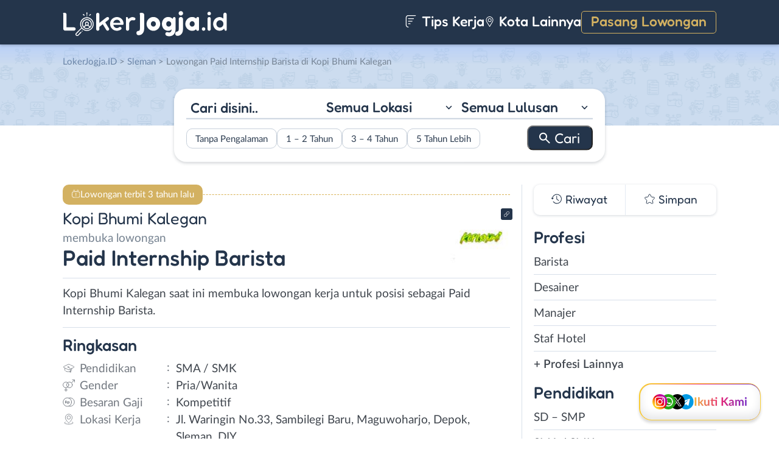

--- FILE ---
content_type: text/html; charset=UTF-8
request_url: https://www.lokerjogja.id/lowongan/paid-internship-barista-di-kopi-bhumi-kalegan/
body_size: 15113
content:
<!DOCTYPE html>
<html lang="en">
<head>
<meta http-equiv="content-type" content="text/html; charset=UTF-8"/>
<meta http-equiv="X-UA-Compatible" content="IE=edge">
<meta name="viewport" content="width=device-width, initial-scale=1.0">
<meta name="theme-color" content="#24354B">
<meta name='robots' content='index, follow, max-image-preview:large, max-snippet:-1, max-video-preview:-1'/>
<style>img:is([sizes="auto" i], [sizes^="auto," i]){contain-intrinsic-size:3000px 1500px}</style>
<title>Lowongan Kerja Paid Internship Barista di Kopi Bhumi Kalegan - LokerJogja.ID</title>
<meta name="description" content="Informasi lowongan kerja Paid Internship Barista di Kopi Bhumi Kalegan terbaru untuk wilayah Yogyakarta. Loker Paid Internship Barista di Kopi Bhumi Kalegan membutuhkan lulusan SMA / SMK untuk bekerja secara ."/>
<link rel="canonical" href="https://www.lokerjogja.id/lowongan/paid-internship-barista-di-kopi-bhumi-kalegan/"/>
<meta property="og:locale" content="id_ID"/>
<meta property="og:type" content="article"/>
<meta property="og:title" content="Lowongan Kerja Paid Internship Barista di Kopi Bhumi Kalegan - LokerJogja.ID"/>
<meta property="og:description" content="Informasi lowongan kerja Paid Internship Barista di Kopi Bhumi Kalegan terbaru untuk wilayah Yogyakarta. Loker Paid Internship Barista di Kopi Bhumi Kalegan membutuhkan lulusan SMA / SMK untuk bekerja secara ."/>
<meta property="og:url" content="https://www.lokerjogja.id/lowongan/paid-internship-barista-di-kopi-bhumi-kalegan/"/>
<meta property="og:site_name" content="LokerJogja.ID"/>
<meta property="article:publisher" content="https://www.facebook.com/lokerjogjaid/"/>
<meta property="article:modified_time" content="2023-05-31T01:21:31+00:00"/>
<meta property="og:image" content="https://www.lokerjogja.id/wp-content/uploads/2023/05/Kopi-Bhumi-Kalegan-Banner.png"/>
<meta property="og:image:width" content="800"/>
<meta property="og:image:height" content="800"/>
<meta property="og:image:type" content="image/png"/>
<meta name="twitter:card" content="summary_large_image"/>
<meta name="twitter:site" content="@lokerjogjax"/>
<script type="application/ld+json" class="yoast-schema-graph">{"@context":"https://schema.org","@graph":[{"@type":"WebPage","@id":"https://www.lokerjogja.id/lowongan/paid-internship-barista-di-kopi-bhumi-kalegan/","url":"https://www.lokerjogja.id/lowongan/paid-internship-barista-di-kopi-bhumi-kalegan/","name":"Lowongan Kerja Paid Internship Barista di Kopi Bhumi Kalegan - LokerJogja.ID","isPartOf":{"@id":"https://www.lokerjogja.id/#website"},"primaryImageOfPage":{"@id":"https://www.lokerjogja.id/lowongan/paid-internship-barista-di-kopi-bhumi-kalegan/#primaryimage"},"image":{"@id":"https://www.lokerjogja.id/lowongan/paid-internship-barista-di-kopi-bhumi-kalegan/#primaryimage"},"thumbnailUrl":"https://www.lokerjogja.id/wp-content/uploads/2023/05/Kopi-Bhumi-Kalegan-Banner.png","datePublished":"2023-05-26T04:33:32+00:00","dateModified":"2023-05-31T01:21:31+00:00","description":"Informasi lowongan kerja Paid Internship Barista di Kopi Bhumi Kalegan terbaru untuk wilayah Yogyakarta. Loker Paid Internship Barista di Kopi Bhumi Kalegan membutuhkan lulusan SMA / SMK untuk bekerja secara .","breadcrumb":{"@id":"https://www.lokerjogja.id/lowongan/paid-internship-barista-di-kopi-bhumi-kalegan/#breadcrumb"},"inLanguage":"id-ID","potentialAction":[{"@type":"ReadAction","target":["https://www.lokerjogja.id/lowongan/paid-internship-barista-di-kopi-bhumi-kalegan/"]}]},{"@type":"ImageObject","inLanguage":"id-ID","@id":"https://www.lokerjogja.id/lowongan/paid-internship-barista-di-kopi-bhumi-kalegan/#primaryimage","url":"https://www.lokerjogja.id/wp-content/uploads/2023/05/Kopi-Bhumi-Kalegan-Banner.png","contentUrl":"https://www.lokerjogja.id/wp-content/uploads/2023/05/Kopi-Bhumi-Kalegan-Banner.png","width":800,"height":800,"caption":"Kopi Bhumi Kalegan Banner"},{"@type":"BreadcrumbList","@id":"https://www.lokerjogja.id/lowongan/paid-internship-barista-di-kopi-bhumi-kalegan/#breadcrumb","itemListElement":[{"@type":"ListItem","position":1,"name":"Home","item":"https://www.lokerjogja.id/"},{"@type":"ListItem","position":2,"name":"Paid Internship Barista di Kopi Bhumi Kalegan"}]},{"@type":"WebSite","@id":"https://www.lokerjogja.id/#website","url":"https://www.lokerjogja.id/","name":"LokerJogja.ID","description":"Loker Jogja ID","publisher":{"@id":"https://www.lokerjogja.id/#organization"},"potentialAction":[{"@type":"SearchAction","target":{"@type":"EntryPoint","urlTemplate":"https://www.lokerjogja.id/?s={search_term_string}"},"query-input":{"@type":"PropertyValueSpecification","valueRequired":true,"valueName":"search_term_string"}}],"inLanguage":"id-ID"},{"@type":"Organization","@id":"https://www.lokerjogja.id/#organization","name":"LokerJogja.ID","url":"https://www.lokerjogja.id/","logo":{"@type":"ImageObject","inLanguage":"id-ID","@id":"https://www.lokerjogja.id/#/schema/logo/image/","url":"https://www.lokerjogja.id/wp-content/uploads/2018/10/lokerjogja.jpg","contentUrl":"https://www.lokerjogja.id/wp-content/uploads/2018/10/lokerjogja.jpg","width":500,"height":500,"caption":"LokerJogja.ID"},"image":{"@id":"https://www.lokerjogja.id/#/schema/logo/image/"},"sameAs":["https://www.facebook.com/lokerjogjaid/","https://x.com/lokerjogjax","https://www.instagram.com/lokerjogjayk/","https://www.linkedin.com/company/lokerjogjaid"]}]}</script>
<link rel="manifest" href="/pwa-manifest.json">
<link rel="apple-touch-icon" sizes="512x512" href="https://www.lokerjogja.id/wp-content/themes/loker-v2/assets/img/app/icon/jogja/LokerJogja.ID-512-Icon.png">
<link rel="apple-touch-icon-precomposed" sizes="192x192" href="https://www.lokerjogja.id/wp-content/themes/loker-v2/assets/img/app/icon/jogja/LokerJogja.ID-192-Icon.png">
<link rel="alternate" type="application/rss+xml" title="LokerJogja.ID &raquo; Feed" href="https://www.lokerjogja.id/feed/"/>
<link rel="alternate" type="application/rss+xml" title="LokerJogja.ID &raquo; Umpan Komentar" href="https://www.lokerjogja.id/comments/feed/"/>
<link rel="stylesheet" type="text/css" href="//www.lokerjogja.id/wp-content/cache/wpfc-minified/2xuisfvh/2o1gh.css" media="all"/>
<style id='classic-theme-styles-inline-css'>.wp-block-button__link{color:#fff;background-color:#32373c;border-radius:9999px;box-shadow:none;text-decoration:none;padding:calc(.667em + 2px) calc(1.333em + 2px);font-size:1.125em}.wp-block-file__button{background:#32373c;color:#fff;text-decoration:none}</style>
<style id='global-styles-inline-css'>:root{--wp--preset--aspect-ratio--square:1;--wp--preset--aspect-ratio--4-3:4/3;--wp--preset--aspect-ratio--3-4:3/4;--wp--preset--aspect-ratio--3-2:3/2;--wp--preset--aspect-ratio--2-3:2/3;--wp--preset--aspect-ratio--16-9:16/9;--wp--preset--aspect-ratio--9-16:9/16;--wp--preset--color--black:#000000;--wp--preset--color--cyan-bluish-gray:#abb8c3;--wp--preset--color--white:#ffffff;--wp--preset--color--pale-pink:#f78da7;--wp--preset--color--vivid-red:#cf2e2e;--wp--preset--color--luminous-vivid-orange:#ff6900;--wp--preset--color--luminous-vivid-amber:#fcb900;--wp--preset--color--light-green-cyan:#7bdcb5;--wp--preset--color--vivid-green-cyan:#00d084;--wp--preset--color--pale-cyan-blue:#8ed1fc;--wp--preset--color--vivid-cyan-blue:#0693e3;--wp--preset--color--vivid-purple:#9b51e0;--wp--preset--gradient--vivid-cyan-blue-to-vivid-purple:linear-gradient(135deg,rgba(6,147,227,1) 0%,rgb(155,81,224) 100%);--wp--preset--gradient--light-green-cyan-to-vivid-green-cyan:linear-gradient(135deg,rgb(122,220,180) 0%,rgb(0,208,130) 100%);--wp--preset--gradient--luminous-vivid-amber-to-luminous-vivid-orange:linear-gradient(135deg,rgba(252,185,0,1) 0%,rgba(255,105,0,1) 100%);--wp--preset--gradient--luminous-vivid-orange-to-vivid-red:linear-gradient(135deg,rgba(255,105,0,1) 0%,rgb(207,46,46) 100%);--wp--preset--gradient--very-light-gray-to-cyan-bluish-gray:linear-gradient(135deg,rgb(238,238,238) 0%,rgb(169,184,195) 100%);--wp--preset--gradient--cool-to-warm-spectrum:linear-gradient(135deg,rgb(74,234,220) 0%,rgb(151,120,209) 20%,rgb(207,42,186) 40%,rgb(238,44,130) 60%,rgb(251,105,98) 80%,rgb(254,248,76) 100%);--wp--preset--gradient--blush-light-purple:linear-gradient(135deg,rgb(255,206,236) 0%,rgb(152,150,240) 100%);--wp--preset--gradient--blush-bordeaux:linear-gradient(135deg,rgb(254,205,165) 0%,rgb(254,45,45) 50%,rgb(107,0,62) 100%);--wp--preset--gradient--luminous-dusk:linear-gradient(135deg,rgb(255,203,112) 0%,rgb(199,81,192) 50%,rgb(65,88,208) 100%);--wp--preset--gradient--pale-ocean:linear-gradient(135deg,rgb(255,245,203) 0%,rgb(182,227,212) 50%,rgb(51,167,181) 100%);--wp--preset--gradient--electric-grass:linear-gradient(135deg,rgb(202,248,128) 0%,rgb(113,206,126) 100%);--wp--preset--gradient--midnight:linear-gradient(135deg,rgb(2,3,129) 0%,rgb(40,116,252) 100%);--wp--preset--font-size--small:13px;--wp--preset--font-size--medium:20px;--wp--preset--font-size--large:36px;--wp--preset--font-size--x-large:42px;--wp--preset--spacing--20:0.44rem;--wp--preset--spacing--30:0.67rem;--wp--preset--spacing--40:1rem;--wp--preset--spacing--50:1.5rem;--wp--preset--spacing--60:2.25rem;--wp--preset--spacing--70:3.38rem;--wp--preset--spacing--80:5.06rem;--wp--preset--shadow--natural:6px 6px 9px rgba(0, 0, 0, 0.2);--wp--preset--shadow--deep:12px 12px 50px rgba(0, 0, 0, 0.4);--wp--preset--shadow--sharp:6px 6px 0px rgba(0, 0, 0, 0.2);--wp--preset--shadow--outlined:6px 6px 0px -3px rgba(255, 255, 255, 1), 6px 6px rgba(0, 0, 0, 1);--wp--preset--shadow--crisp:6px 6px 0px rgba(0, 0, 0, 1);}:where(.is-layout-flex){gap:0.5em;}:where(.is-layout-grid){gap:0.5em;}body .is-layout-flex{display:flex;}.is-layout-flex{flex-wrap:wrap;align-items:center;}.is-layout-flex > :is(*, div){margin:0;}body .is-layout-grid{display:grid;}.is-layout-grid > :is(*, div){margin:0;}:where(.wp-block-columns.is-layout-flex){gap:2em;}:where(.wp-block-columns.is-layout-grid){gap:2em;}:where(.wp-block-post-template.is-layout-flex){gap:1.25em;}:where(.wp-block-post-template.is-layout-grid){gap:1.25em;}.has-black-color{color:var(--wp--preset--color--black) !important;}.has-cyan-bluish-gray-color{color:var(--wp--preset--color--cyan-bluish-gray) !important;}.has-white-color{color:var(--wp--preset--color--white) !important;}.has-pale-pink-color{color:var(--wp--preset--color--pale-pink) !important;}.has-vivid-red-color{color:var(--wp--preset--color--vivid-red) !important;}.has-luminous-vivid-orange-color{color:var(--wp--preset--color--luminous-vivid-orange) !important;}.has-luminous-vivid-amber-color{color:var(--wp--preset--color--luminous-vivid-amber) !important;}.has-light-green-cyan-color{color:var(--wp--preset--color--light-green-cyan) !important;}.has-vivid-green-cyan-color{color:var(--wp--preset--color--vivid-green-cyan) !important;}.has-pale-cyan-blue-color{color:var(--wp--preset--color--pale-cyan-blue) !important;}.has-vivid-cyan-blue-color{color:var(--wp--preset--color--vivid-cyan-blue) !important;}.has-vivid-purple-color{color:var(--wp--preset--color--vivid-purple) !important;}.has-black-background-color{background-color:var(--wp--preset--color--black) !important;}.has-cyan-bluish-gray-background-color{background-color:var(--wp--preset--color--cyan-bluish-gray) !important;}.has-white-background-color{background-color:var(--wp--preset--color--white) !important;}.has-pale-pink-background-color{background-color:var(--wp--preset--color--pale-pink) !important;}.has-vivid-red-background-color{background-color:var(--wp--preset--color--vivid-red) !important;}.has-luminous-vivid-orange-background-color{background-color:var(--wp--preset--color--luminous-vivid-orange) !important;}.has-luminous-vivid-amber-background-color{background-color:var(--wp--preset--color--luminous-vivid-amber) !important;}.has-light-green-cyan-background-color{background-color:var(--wp--preset--color--light-green-cyan) !important;}.has-vivid-green-cyan-background-color{background-color:var(--wp--preset--color--vivid-green-cyan) !important;}.has-pale-cyan-blue-background-color{background-color:var(--wp--preset--color--pale-cyan-blue) !important;}.has-vivid-cyan-blue-background-color{background-color:var(--wp--preset--color--vivid-cyan-blue) !important;}.has-vivid-purple-background-color{background-color:var(--wp--preset--color--vivid-purple) !important;}.has-black-border-color{border-color:var(--wp--preset--color--black) !important;}.has-cyan-bluish-gray-border-color{border-color:var(--wp--preset--color--cyan-bluish-gray) !important;}.has-white-border-color{border-color:var(--wp--preset--color--white) !important;}.has-pale-pink-border-color{border-color:var(--wp--preset--color--pale-pink) !important;}.has-vivid-red-border-color{border-color:var(--wp--preset--color--vivid-red) !important;}.has-luminous-vivid-orange-border-color{border-color:var(--wp--preset--color--luminous-vivid-orange) !important;}.has-luminous-vivid-amber-border-color{border-color:var(--wp--preset--color--luminous-vivid-amber) !important;}.has-light-green-cyan-border-color{border-color:var(--wp--preset--color--light-green-cyan) !important;}.has-vivid-green-cyan-border-color{border-color:var(--wp--preset--color--vivid-green-cyan) !important;}.has-pale-cyan-blue-border-color{border-color:var(--wp--preset--color--pale-cyan-blue) !important;}.has-vivid-cyan-blue-border-color{border-color:var(--wp--preset--color--vivid-cyan-blue) !important;}.has-vivid-purple-border-color{border-color:var(--wp--preset--color--vivid-purple) !important;}.has-vivid-cyan-blue-to-vivid-purple-gradient-background{background:var(--wp--preset--gradient--vivid-cyan-blue-to-vivid-purple) !important;}.has-light-green-cyan-to-vivid-green-cyan-gradient-background{background:var(--wp--preset--gradient--light-green-cyan-to-vivid-green-cyan) !important;}.has-luminous-vivid-amber-to-luminous-vivid-orange-gradient-background{background:var(--wp--preset--gradient--luminous-vivid-amber-to-luminous-vivid-orange) !important;}.has-luminous-vivid-orange-to-vivid-red-gradient-background{background:var(--wp--preset--gradient--luminous-vivid-orange-to-vivid-red) !important;}.has-very-light-gray-to-cyan-bluish-gray-gradient-background{background:var(--wp--preset--gradient--very-light-gray-to-cyan-bluish-gray) !important;}.has-cool-to-warm-spectrum-gradient-background{background:var(--wp--preset--gradient--cool-to-warm-spectrum) !important;}.has-blush-light-purple-gradient-background{background:var(--wp--preset--gradient--blush-light-purple) !important;}.has-blush-bordeaux-gradient-background{background:var(--wp--preset--gradient--blush-bordeaux) !important;}.has-luminous-dusk-gradient-background{background:var(--wp--preset--gradient--luminous-dusk) !important;}.has-pale-ocean-gradient-background{background:var(--wp--preset--gradient--pale-ocean) !important;}.has-electric-grass-gradient-background{background:var(--wp--preset--gradient--electric-grass) !important;}.has-midnight-gradient-background{background:var(--wp--preset--gradient--midnight) !important;}.has-small-font-size{font-size:var(--wp--preset--font-size--small) !important;}.has-medium-font-size{font-size:var(--wp--preset--font-size--medium) !important;}.has-large-font-size{font-size:var(--wp--preset--font-size--large) !important;}.has-x-large-font-size{font-size:var(--wp--preset--font-size--x-large) !important;}:where(.wp-block-post-template.is-layout-flex){gap:1.25em;}:where(.wp-block-post-template.is-layout-grid){gap:1.25em;}:where(.wp-block-columns.is-layout-flex){gap:2em;}:where(.wp-block-columns.is-layout-grid){gap:2em;}:root :where(.wp-block-pullquote){font-size:1.5em;line-height:1.6;}</style>
<link rel="stylesheet" type="text/css" href="//www.lokerjogja.id/wp-content/cache/wpfc-minified/q8iyhcqs/2o1gh.css" media="all"/>
<link rel="https://api.w.org/" href="https://www.lokerjogja.id/wp-json/"/><link rel="EditURI" type="application/rsd+xml" title="RSD" href="https://www.lokerjogja.id/xmlrpc.php?rsd"/>
<meta name="generator" content="WordPress 6.8.3"/>
<link rel='shortlink' href='https://www.lokerjogja.id/?p=92268'/>
<link rel="alternate" title="oEmbed (JSON)" type="application/json+oembed" href="https://www.lokerjogja.id/wp-json/oembed/1.0/embed?url=https%3A%2F%2Fwww.lokerjogja.id%2Flowongan%2Fpaid-internship-barista-di-kopi-bhumi-kalegan%2F"/>
<link rel="alternate" title="oEmbed (XML)" type="text/xml+oembed" href="https://www.lokerjogja.id/wp-json/oembed/1.0/embed?url=https%3A%2F%2Fwww.lokerjogja.id%2Flowongan%2Fpaid-internship-barista-di-kopi-bhumi-kalegan%2F&#038;format=xml"/>
<style>.recentcomments a{display:inline !important;padding:0 !important;margin:0 !important;}</style><link rel="icon" href="https://www.lokerjogja.id/wp-content/uploads/2024/05/cropped-LokerJogja-Icon-32x32.png" sizes="32x32"/>
<link rel="icon" href="https://www.lokerjogja.id/wp-content/uploads/2024/05/cropped-LokerJogja-Icon-192x192.png" sizes="192x192"/>
<meta name="msapplication-TileImage" content="https://www.lokerjogja.id/wp-content/uploads/2024/05/cropped-LokerJogja-Icon-270x270.png"/>
<meta name="pwaforwp" content="wordpress-plugin"/>
<meta name="theme-color" content="#24354B">
<meta name="apple-mobile-web-app-title" content="Loker Jogja">
<meta name="application-name" content="Loker Jogja">
<meta name="apple-mobile-web-app-capable" content="yes">
<meta name="apple-mobile-web-app-status-bar-style" content="default">
<meta name="mobile-web-app-capable" content="yes">
<meta name="apple-touch-fullscreen" content="yes">
<link rel="apple-touch-icon" sizes="192x192" href="https://www.lokerjogja.id/wp-content/themes/loker-v2/assets/img/app/icon/jogja/LokerJogja.ID-192-Icon.png">
<link rel="apple-touch-icon" sizes="512x512" href="https://www.lokerjogja.id/wp-content/themes/loker-v2/assets/img/app/splash-screen/LokerJogja.ID-Splash-Screen-512.png">
</head>
<body class="wp-singular lowongan-template-default single single-lowongan postid-92268 wp-theme-loker-v2">
<header>
<div class="inner">
<div id="logo" class="jogja"> <a href="https://www.lokerjogja.id/" data-wpel-link="internal"> <img src="https://www.lokerjogja.id/wp-content/themes/loker-v2/assets/img/logo/header/loker-jogja.svg" alt="Loker Jogja - Lowongan Kerja Jogja"> </a></div><div id="main-menu">
<div class="menu-main-menu-container"><ul id="menu-main-menu" class="menu"><li id="menu-item-5" class="artikel menu-item menu-item-type-custom menu-item-object-custom menu-item-5"><a href="https://www.lokerjogja.id/artikel/" data-wpel-link="internal"><i></i> Tips Kerja</a></li> <li id="menu-item-21407" class="kota-lain menu-item menu-item-type-custom menu-item-object-custom menu-item-21407"><a href="#"><span class="link"><i></i> Kota Lainnya</span></a></li> <li id="menu-item-7" class="pasang-lowongan menu-item menu-item-type-custom menu-item-object-custom menu-item-7"><a rel="nofollow" href="https://www.lokerjogja.id/pasang/" data-wpel-link="internal">Pasang Lowongan</a></li> </ul></div></div><div class="mobile-menu"> <span></span> <span></span> <span></span> <span></span></div></div></header>
<main>
<div id="hero">
<div class="inner">
<div class="breadcumbs-container">
<div class="breadcrumbs" typeof="BreadcrumbList" vocab="http://schema.org/"> <span property="itemListElement" typeof="ListItem"><a property="item" typeof="WebPage" title="Loker Jogja" href="https://www.lokerjogja.id" class="home" data-wpel-link="internal"><span property="name">LokerJogja.ID</span></a><meta property="position" content="1"></span> &gt; <span property="itemListElement" typeof="ListItem"><a property="item" typeof="WebPage" title="Lowongan Kerja di Sleman" href="https://www.lokerjogja.id/lokasi/sleman/" class="taxonomy lokasi" data-wpel-link="internal"><span property="name">Sleman</span></a><meta property="position" content="2"></span> &gt; Lowongan Paid Internship Barista di Kopi Bhumi Kalegan</div></div><div id="search-block"> <form data-sf-form-id='249' data-is-rtl='0' data-maintain-state='' data-results-url='https://www.lokerjogja.id/?sfid=249' data-ajax-form-url='https://www.lokerjogja.id/?sfid=249&amp;sf_action=get_data&amp;sf_data=form' data-display-result-method='archive' data-use-history-api='1' data-template-loaded='0' data-lang-code='id' data-ajax='0' data-init-paged='1' data-auto-update='' action='https://www.lokerjogja.id/?sfid=249' method='post' class='searchandfilter' id='search-filter-form-249' autocomplete='off' data-instance-count='1'><ul><li class="sf-field-search" data-sf-field-name="search" data-sf-field-type="search" data-sf-field-input-type=""> <label> <input placeholder="Cari disini.." name="_sf_search[]" class="sf-input-text" type="text" value="" title=""></label> </li><li class="sf-field-taxonomy-lokasi" data-sf-field-name="_sft_lokasi" data-sf-field-type="taxonomy" data-sf-field-input-type="select"> <label> <select name="_sft_lokasi[]" class="sf-input-select" title=""> <option class="sf-level-0 sf-item-0 sf-option-active" selected="selected" data-sf-count="0" data-sf-depth="0" value="">Semua Lokasi</option> <option class="sf-level-0 sf-item-10" data-sf-count="22462" data-sf-depth="0" value="yogyakarta">Kota Jogja</option> <option class="sf-level-0 sf-item-11" data-sf-count="29953" data-sf-depth="0" value="sleman">Sleman</option> <option class="sf-level-0 sf-item-12" data-sf-count="14018" data-sf-depth="0" value="bantul">Bantul</option> <option class="sf-level-0 sf-item-13" data-sf-count="7462" data-sf-depth="0" value="kulon-progo">Kulon Progo</option> <option class="sf-level-0 sf-item-14" data-sf-count="7493" data-sf-depth="0" value="gunungkidul">Gunungkidul</option> <option class="sf-level-0 sf-item-53" data-sf-count="3585" data-sf-depth="0" value="luar-diy">Luar DIY</option> <option class="sf-level-0 sf-item-7413" data-sf-count="452" data-sf-depth="0" value="bebas-remote-work">Bebas (Remote Work)</option> </select></label> </li><li class="sf-field-taxonomy-pendidikan" data-sf-field-name="_sft_pendidikan" data-sf-field-type="taxonomy" data-sf-field-input-type="select"> <label> <select name="_sft_pendidikan[]" class="sf-input-select" title=""> <option class="sf-level-0 sf-item-0 sf-option-active" selected="selected" data-sf-count="0" data-sf-depth="0" value="">Semua Lulusan</option> <option class="sf-level-0 sf-item-100" data-sf-count="2245" data-sf-depth="0" value="sd-smp">SD &#8211; SMP</option> <option class="sf-level-0 sf-item-101" data-sf-count="42363" data-sf-depth="0" value="sma-smk">SMA / SMK</option> <option class="sf-level-0 sf-item-102" data-sf-count="23442" data-sf-depth="0" value="d1-d3">D1 &#8211; D3</option> <option class="sf-level-0 sf-item-103" data-sf-count="26384" data-sf-depth="0" value="s1-d4">S1 / D4</option> <option class="sf-level-0 sf-item-125" data-sf-count="828" data-sf-depth="0" value="s2-profesi">S2 / Profesi</option> <option class="sf-level-0 sf-item-9979" data-sf-count="11" data-sf-depth="0" value="s3">S3</option> </select></label> </li><li class="sf-field-taxonomy-pengalaman-kerja" data-sf-field-name="_sft_pengalaman-kerja" data-sf-field-type="taxonomy" data-sf-field-input-type="checkbox"> <ul data-operator="or"> <li class="sf-level-0 sf-item-10308" data-sf-count="13730" data-sf-depth="0"><input class="sf-input-checkbox" type="checkbox" value="tanpa-pengalaman" name="_sft_pengalaman-kerja[]" id="sf-input-71d6cb261717acc802570d244b957701"><label class="sf-label-checkbox" for="sf-input-71d6cb261717acc802570d244b957701">Tanpa Pengalaman</label></li><li class="sf-level-0 sf-item-10309" data-sf-count="12501" data-sf-depth="0"><input class="sf-input-checkbox" type="checkbox" value="1-2-tahun" name="_sft_pengalaman-kerja[]" id="sf-input-e82977292fbbf3282cc1cdc176bb0470"><label class="sf-label-checkbox" for="sf-input-e82977292fbbf3282cc1cdc176bb0470">1 &#8211; 2 Tahun</label></li><li class="sf-level-0 sf-item-10310" data-sf-count="983" data-sf-depth="0"><input class="sf-input-checkbox" type="checkbox" value="3-4-tahun" name="_sft_pengalaman-kerja[]" id="sf-input-99658abc22f4c69807dde5fa943f90cf"><label class="sf-label-checkbox" for="sf-input-99658abc22f4c69807dde5fa943f90cf">3 &#8211; 4 Tahun</label></li><li class="sf-level-0 sf-item-10311" data-sf-count="218" data-sf-depth="0"><input class="sf-input-checkbox" type="checkbox" value="5-tahun-lebih" name="_sft_pengalaman-kerja[]" id="sf-input-d345a9a9ed96b42eff28a7a9d4aa8e36"><label class="sf-label-checkbox" for="sf-input-d345a9a9ed96b42eff28a7a9d4aa8e36">5 Tahun Lebih</label></li> </ul> </li><li class="sf-field-submit" data-sf-field-name="submit" data-sf-field-type="submit" data-sf-field-input-type=""><input type="submit" name="_sf_submit" value="Cari"></li></ul></form></div></div></div><div id="loker-container">
<div id="loker-single">
<div class="alert yellow"> <span>Lowongan terbit 3 tahun lalu</span></div><div class="img-perusahaan">
<a href="https://www.lokerjogja.id/perusahaan/kopi-bhumi-kalegan" title="Riwayat Lowongan Kopi Bhumi Kalegan" data-wpel-link="internal">
<img width="100" height="87" src="https://www.lokerjogja.id/wp-content/uploads/2022/02/Lowongan-Kerja-Magang-Barista-Operational-di-Kopi-Bhumi-Kalegan-100x87.jpg" class="attachment-thumb100 size-thumb100" alt="Lowongan Kerja Paid Internship Barista di Kopi Bhumi Kalegan" decoding="async"/>                                                    <div class="link-perusahaan"></div></a></div><h1><span class="perusahaan">Kopi Bhumi Kalegan</span><span class="lowongan">membuka lowongan</span>Paid Internship Barista</h1>
<span class="deskripsi-block">
<p>Kopi Bhumi Kalegan saat ini membuka lowongan kerja untuk posisi sebagai Paid Internship Barista.</p>
</span>
<h2>Ringkasan</h2>
<ul class="ringkasan-block">
<li class="pendidikan">Pendidikan <span>:</span></li>
<li>SMA / SMK </li>
<li class="gender">Gender <span>:</span></li>
<li>Pria/Wanita </li>
<li class="gaji">Besaran Gaji <span>:</span></li>
<li>Kompetitif </li>
<li class="lokasi">Lokasi Kerja <span>:</span></li>
<li>Jl. Waringin No.33, Sambilegi Baru, Maguwoharjo, Depok, Sleman, DIY </li>
</ul>
<h2>Syarat <span class="weight-300">Pekerjaan</span></h2>
<span class="loker-detail">
<ul>
<li>inexperienced are welcome</li>
<li>Men / women</li>
<li>No max or min age</li>
</ul>
</span>
<h2>Kirim <span class="weight-300">Lamaran</span></h2>
<div class="lowongan-ditutup">Mohon maaf, lowongan sudah ditutup</div><div class="loker-tool">
<div class="tombol">
<div class="lamar">Lamar
<div id="lamar-float"> <ul>    <li class="whatsapp"><a href="https://wa.me/6282264513385?text=Halo%20Kopi Bhumi Kalegan%2C%20saya%20*..NAMA..*%20mendapatkan%20informasi%20lowongan%20kerja%20dari%20LokerJogja.ID.%20Saya%20berminat%20untuk%20melamar%20kerja%20sebagai%20Paid Internship Barista" rel="nofollow" target="_blank" data-wpel-link="external">WhatsApp</a></li> </ul></div></div><div class="right">
<div class="simplefavorite-button" data-postid="92268" data-siteid="1" data-groupid="1" data-favoritecount="29">Simpan</div><div class="bagikan">Bagikan</div></div></div><div class="other-info">
<div class="timeline">3 tahun lalu</div></div></div><div class="notification jobs-apply"> Perhatikan materi lowongan dengan teliti dan waspada terhadap segala penipuan</div><div class="loker-terkait">
<h2>Lowongan <span class="weight-300">Terkait</span></h2>
<div class="loker-list">
<div class="loker-item hoverable hover-pointer">
<a href="https://www.lokerjogja.id/lowongan/barista-di-favor-heritage-2/" target="_blank" title="Lowongan Kerja Barista di Favor Heritage - Yogyakarta" data-wpel-link="internal">
<img width="219" height="126" src="https://www.lokerjogja.id/wp-content/uploads/2024/01/Lowongan-kerja-di-favor-1-219x126.png" class="loker-left" alt="Lowongan Kerja Barista di Favor Heritage - Yogyakarta" decoding="async" srcset="https://www.lokerjogja.id/wp-content/uploads/2024/01/Lowongan-kerja-di-favor-1-219x126.png 219w, https://www.lokerjogja.id/wp-content/uploads/2024/01/Lowongan-kerja-di-favor-1-300x173.png 300w, https://www.lokerjogja.id/wp-content/uploads/2024/01/Lowongan-kerja-di-favor-1.png 380w" sizes="(max-width: 219px) 100vw, 219px"/>                <div class="loker-right">
<div class="bth">Dibutuhkan</div><h3>Barista                    </h3>
<ul class="row-1">
<li class="perusahaan">Favor Heritage </li>
<li class="gaji"> Kompetitif </li>
</ul>
<ul class="row-2">
<li class="pendidikan">SMA / SMK</li>
<li class="pengalaman-kerja">0 - 2 Tahun</li>
<li class="lokasi">Kota Jogja</li>
</ul>
<div class="waktu">hari ini</div></div></a></div><div class="loker-item hoverable hover-pointer">
<a href="https://www.lokerjogja.id/lowongan/public-area-barista-kitchen-cook-di-chicken-crush/" target="_blank" title="Lowongan Kerja Public Area &#8211; Barista &#8211; Kitchen / Cook di Chicken Crush - Yogyakarta" data-wpel-link="internal">
<img width="219" height="126" src="https://www.lokerjogja.id/wp-content/uploads/2022/10/Lowongan-Kerja-di-Chicken-Crush-219x126.png" class="loker-left" alt="Lowongan Kerja Public Area &#8211; Barista &#8211; Kitchen / Cook di Chicken Crush - Yogyakarta" decoding="async" srcset="https://www.lokerjogja.id/wp-content/uploads/2022/10/Lowongan-Kerja-di-Chicken-Crush-219x126.png 219w, https://www.lokerjogja.id/wp-content/uploads/2022/10/Lowongan-Kerja-di-Chicken-Crush-300x173.png 300w, https://www.lokerjogja.id/wp-content/uploads/2022/10/Lowongan-Kerja-di-Chicken-Crush.png 380w" sizes="(max-width: 219px) 100vw, 219px"/>                <div class="loker-right">
<div class="bth">Dibutuhkan</div><h3>Public Area - Barista - Kitchen / Cook                    </h3>
<ul class="row-1">
<li class="perusahaan">Chicken Crush </li>
<li class="gaji"> Kompetitif </li>
</ul>
<ul class="row-2">
<li class="pendidikan">SMA / SMK</li>
<li class="pengalaman-kerja">0 - 2 Tahun</li>
<li class="lokasi">Sleman</li>
</ul>
<div class="waktu">hari ini</div></div></a></div><div class="loker-item hoverable hover-pointer">
<a href="https://www.lokerjogja.id/lowongan/barista-pengadaan-preparation-di-laree-brew-lab/" target="_blank" title="Lowongan Kerja Barista &#8211; Pengadaan &#038; Preparation di Laree Brew Lab - Yogyakarta" data-wpel-link="internal">
<img width="219" height="126" src="https://www.lokerjogja.id/wp-content/uploads/2025/12/Lowongan-kerja-di-Laree-Brew-Lab-Aicare-The-Label-219x126.png" class="loker-left" alt="Lowongan Kerja Barista &#8211; Pengadaan &#038; Preparation di Laree Brew Lab - Yogyakarta" decoding="async" srcset="https://www.lokerjogja.id/wp-content/uploads/2025/12/Lowongan-kerja-di-Laree-Brew-Lab-Aicare-The-Label-219x126.png 219w, https://www.lokerjogja.id/wp-content/uploads/2025/12/Lowongan-kerja-di-Laree-Brew-Lab-Aicare-The-Label-300x173.png 300w, https://www.lokerjogja.id/wp-content/uploads/2025/12/Lowongan-kerja-di-Laree-Brew-Lab-Aicare-The-Label.png 380w" sizes="(max-width: 219px) 100vw, 219px"/>                <div class="loker-right">
<div class="bth">Dibutuhkan</div><h3>Barista - Pengadaan &amp; Preparation                    </h3>
<ul class="row-1">
<li class="perusahaan">Laree Brew Lab</li>
<li class="gaji"> Kompetitif </li>
</ul>
<ul class="row-2">
<li class="pendidikan">SMA / SMK</li>
<li class="pengalaman-kerja">1 - 2 Tahun</li>
<li class="lokasi">Kota Jogja</li>
</ul>
<div class="waktu">hari ini</div></div></a></div><div class="loker-item hoverable hover-pointer">
<a href="https://www.lokerjogja.id/lowongan/head-bar-barista-cook-helper-di-warkop-kamidi-2/" target="_blank" title="Lowongan Kerja Head Bar &#038; Barista &#8211; Cook &#038; Helper &#8211; Server &#038; Cashier &#8211; Cleaning Service &#8211; Admin &#038; Purchasing di Warkop Kamidi - Yogyakarta" data-wpel-link="internal">
<img width="219" height="126" src="https://www.lokerjogja.id/wp-content/uploads/2025/11/Lowongan-kerja-di-warkop-kamidi-219x126.png" class="loker-left" alt="Lowongan Kerja Head Bar &#038; Barista &#8211; Cook &#038; Helper &#8211; Server &#038; Cashier &#8211; Cleaning Service &#8211; Admin &#038; Purchasing di Warkop Kamidi - Yogyakarta" decoding="async" srcset="https://www.lokerjogja.id/wp-content/uploads/2025/11/Lowongan-kerja-di-warkop-kamidi-219x126.png 219w, https://www.lokerjogja.id/wp-content/uploads/2025/11/Lowongan-kerja-di-warkop-kamidi-300x173.png 300w, https://www.lokerjogja.id/wp-content/uploads/2025/11/Lowongan-kerja-di-warkop-kamidi.png 380w" sizes="(max-width: 219px) 100vw, 219px"/>                <div class="loker-right">
<div class="bth">Dibutuhkan</div><h3>Head Bar &amp; Barista - Cook &amp; Helper - Server &amp; Cashier - Cleaning Service - Admin &amp; Purchasing                    </h3>
<ul class="row-1">
<li class="perusahaan">Warkop Kamidi </li>
<li class="gaji"> Kompetitif </li>
</ul>
<ul class="row-2">
<li class="pendidikan">SMA / SMK</li>
<li class="pengalaman-kerja">Tanpa Pengalaman</li>
<li class="lokasi">Sleman</li>
</ul>
<div class="waktu">hari ini</div></div></a></div><div class="loker-item hoverable hover-pointer">
<a href="https://www.lokerjogja.id/lowongan/tim-rider-di-bnco/" target="_blank" title="Lowongan Kerja Tim Rider di BnCO - Yogyakarta" data-wpel-link="internal">
<img width="219" height="126" src="https://www.lokerjogja.id/wp-content/uploads/2026/01/Lowongan-Kerja-di-BnCo-219x126.png" class="loker-left" alt="Lowongan Kerja Tim Rider di BnCO - Yogyakarta" decoding="async" srcset="https://www.lokerjogja.id/wp-content/uploads/2026/01/Lowongan-Kerja-di-BnCo-219x126.png 219w, https://www.lokerjogja.id/wp-content/uploads/2026/01/Lowongan-Kerja-di-BnCo-300x173.png 300w, https://www.lokerjogja.id/wp-content/uploads/2026/01/Lowongan-Kerja-di-BnCo.png 380w" sizes="(max-width: 219px) 100vw, 219px"/>                <div class="loker-right">
<div class="bth">Dibutuhkan</div><h3>Tim Rider                    </h3>
<ul class="row-1">
<li class="perusahaan">BnCO</li>
<li class="gaji"> Kompetitif </li>
</ul>
<ul class="row-2">
<li class="pendidikan">SMA / SMK</li>
<li class="pengalaman-kerja">0 - 2 Tahun</li>
<li class="lokasi">DI Yogyakarta</li>
</ul>
<div class="waktu">3 hari lalu</div></div></a></div></div><div class="loker-terkait-btn"> <a href="https://www.lokerjogja.id/profesi/barista/" class="main-btn" title="Lowongan Barista di Jogja" data-wpel-link="internal">Lowongan Lainnya</a></div></div><div class="social-container">
<div class="heading">Temukan kami di</div><div class="social"> <a href="https://play.google.com/store/apps/details?id=id.lokerjogja.lowongan" target="_blank" class="playstore" data-wpel-link="external" rel="nofollow"> <img src="https://www.lokerjogja.id/wp-content/themes/loker-v2/assets/img/social/footer/playstore.svg" alt="Aplikasi LokerJogja.ID"> </a> <a href="https://www.instagram.com/lokerjogjayk/" target="_blank" class="instagram" data-wpel-link="external" rel="nofollow"> <img src="https://www.lokerjogja.id/wp-content/themes/loker-v2/assets/img/social/footer/instagram.svg" alt="Instagram LokerJogja.ID"> </a> <a href="https://www.lokerjogja.id/wa-channel" target="_blank" class="wa-channel" data-wpel-link="internal"> <img src="https://www.lokerjogja.id/wp-content/themes/loker-v2/assets/img/social/footer/wa-channel.svg" alt="WhatsApp Channel LokerJogja.ID"> </a> <a href="https://www.facebook.com/lokerjogjaid/" target="_blank" class="facebook" data-wpel-link="external" rel="nofollow"> <img src="https://www.lokerjogja.id/wp-content/themes/loker-v2/assets/img/social/footer/facebook.svg" alt="Facebook LokerJogja.ID"> </a> <a href="https://x.com/lokerjogjax/" target="_blank" class="x-twitter" data-wpel-link="external" rel="nofollow"> <img src="https://www.lokerjogja.id/wp-content/themes/loker-v2/assets/img/social/footer/x-twitter.svg" alt="X - Twitter LokerJogja.ID"> </a> <a href="https://www.linkedin.com/company/lokerjogjaid/" target="_blank" class="linkedin" data-wpel-link="external" rel="nofollow"> <img src="https://www.lokerjogja.id/wp-content/themes/loker-v2/assets/img/social/footer/linkedin.svg" alt="Linkedin LokerJogja.ID"> </a> <a href="https://www.tiktok.com/@lokerjogja.yk" target="_blank" class="tiktok" data-wpel-link="external" rel="nofollow"> <img src="https://www.lokerjogja.id/wp-content/themes/loker-v2/assets/img/social/footer/tiktok.svg" alt="Tiktok LokerJogja.ID"> </a> <a href="https://t.me/lokerjogjaid" target="_blank" class="telegram" data-wpel-link="external" rel="nofollow"> <img src="https://www.lokerjogja.id/wp-content/themes/loker-v2/assets/img/social/footer/telegram.svg" alt="Telegram LokerJogja.ID"> </a> <a href="https://www.threads.net/@lokerjogjayk" target="_blank" class="threads" data-wpel-link="external" rel="nofollow"> <img src="https://www.lokerjogja.id/wp-content/themes/loker-v2/assets/img/social/footer/threads.svg" alt="Threads LokerJogja.ID"> </a></div></div></div><div id="sidebar"><div id="search-widget" class="scroll"></div><div id="lokerHistory-block"> <ul> <li class="riwayat">Riwayat</li> <li class="simpan">Simpan</li> </ul></div><div id="catMenu-block">
<h4 class="active">Profesi</h4>
<div class="menu-list active">
<div class="menu-menu-profesi-container"><ul id="menu-menu-profesi" class="menu"><li id="menu-item-356" class="menu-item menu-item-type-taxonomy menu-item-object-profesi current-lowongan-ancestor current-menu-parent current-lowongan-parent menu-item-356"><a href="https://www.lokerjogja.id/profesi/barista/" data-wpel-link="internal">Barista</a></li> <li id="menu-item-353" class="menu-item menu-item-type-taxonomy menu-item-object-profesi menu-item-353"><a href="https://www.lokerjogja.id/profesi/desainer/" data-wpel-link="internal">Desainer</a></li> <li id="menu-item-354" class="menu-item menu-item-type-taxonomy menu-item-object-profesi menu-item-354"><a href="https://www.lokerjogja.id/profesi/manajer/" data-wpel-link="internal">Manajer</a></li> <li id="menu-item-2488" class="menu-item menu-item-type-taxonomy menu-item-object-profesi menu-item-2488"><a href="https://www.lokerjogja.id/profesi/staf-hotel/" data-wpel-link="internal">Staf Hotel</a></li> <li id="menu-item-19" class="profesi-lain menu-item menu-item-type-custom menu-item-object-custom menu-item-19"><a href="#">+ Profesi Lainnya</a></li> </ul></div></div><h4>Pendidikan</h4>
<div class="menu-list">
<div class="menu-menu-pendidikan-container"><ul id="menu-menu-pendidikan" class="menu"><li id="menu-item-1178" class="menu-item menu-item-type-taxonomy menu-item-object-pendidikan menu-item-1178"><a href="https://www.lokerjogja.id/pendidikan/sd-smp/" title="Loker SD &#8211; SMP Jogja" data-wpel-link="internal">SD &#8211; SMP</a></li> <li id="menu-item-1177" class="menu-item menu-item-type-taxonomy menu-item-object-pendidikan current-lowongan-ancestor current-menu-parent current-lowongan-parent menu-item-1177"><a href="https://www.lokerjogja.id/pendidikan/sma-smk/" title="Loker SMA / SMK Jogja" data-wpel-link="internal">SMA / SMK</a></li> <li id="menu-item-1175" class="menu-item menu-item-type-taxonomy menu-item-object-pendidikan menu-item-1175"><a href="https://www.lokerjogja.id/pendidikan/d1-d3/" title="Loker D1 &#8211; D3 Jogja" data-wpel-link="internal">D1 &#8211; D3</a></li> <li id="menu-item-1176" class="menu-item menu-item-type-taxonomy menu-item-object-pendidikan menu-item-1176"><a href="https://www.lokerjogja.id/pendidikan/s1-d4/" title="Loker S1 / D4 Jogja" data-wpel-link="internal">S1 / D4</a></li> <li id="menu-item-4689" class="menu-item menu-item-type-taxonomy menu-item-object-pendidikan menu-item-4689"><a href="https://www.lokerjogja.id/pendidikan/s2-profesi/" title="Loker S2 / Profesi Jogja" data-wpel-link="internal">S2 / Profesi</a></li> </ul></div></div><h4>Pengalaman</h4>
<div class="menu-list">
<div class="menu-pengalaman-kerja-container"><ul id="menu-pengalaman-kerja" class="menu"><li id="menu-item-132052" class="menu-item menu-item-type-taxonomy menu-item-object-pengalaman-kerja menu-item-132052"><a href="https://www.lokerjogja.id/pengalaman-kerja/tanpa-pengalaman/" data-wpel-link="internal">Tanpa Pengalaman</a></li> <li id="menu-item-132049" class="menu-item menu-item-type-taxonomy menu-item-object-pengalaman-kerja menu-item-132049"><a href="https://www.lokerjogja.id/pengalaman-kerja/1-2-tahun/" data-wpel-link="internal">1 &#8211; 2 Tahun</a></li> <li id="menu-item-132050" class="menu-item menu-item-type-taxonomy menu-item-object-pengalaman-kerja menu-item-132050"><a href="https://www.lokerjogja.id/pengalaman-kerja/3-4-tahun/" data-wpel-link="internal">3 &#8211; 4 Tahun</a></li> <li id="menu-item-132051" class="menu-item menu-item-type-taxonomy menu-item-object-pengalaman-kerja menu-item-132051"><a href="https://www.lokerjogja.id/pengalaman-kerja/5-tahun-lebih/" data-wpel-link="internal">5 Tahun Lebih</a></li> </ul></div></div><h4>Lokasi</h4>
<div class="menu-list">
<div class="menu-menu-lokasi-container"><ul id="menu-menu-lokasi" class="menu"><li id="menu-item-29" class="menu-item menu-item-type-taxonomy menu-item-object-lokasi menu-item-29"><a href="https://www.lokerjogja.id/lokasi/yogyakarta/" title="Loker Kota Jogja" data-wpel-link="internal">Kota Jogja</a></li> <li id="menu-item-31" class="menu-item menu-item-type-taxonomy menu-item-object-lokasi current-lowongan-ancestor current-menu-parent current-lowongan-parent menu-item-31"><a href="https://www.lokerjogja.id/lokasi/sleman/" title="Loker Sleman" data-wpel-link="internal">Sleman</a></li> <li id="menu-item-27" class="menu-item menu-item-type-taxonomy menu-item-object-lokasi menu-item-27"><a href="https://www.lokerjogja.id/lokasi/bantul/" title="Loker Bantul" data-wpel-link="internal">Bantul</a></li> <li id="menu-item-30" class="menu-item menu-item-type-taxonomy menu-item-object-lokasi menu-item-30"><a href="https://www.lokerjogja.id/lokasi/kulon-progo/" title="Loker Kulonprogo" data-wpel-link="internal">Kulon Progo</a></li> <li id="menu-item-28" class="menu-item menu-item-type-taxonomy menu-item-object-lokasi menu-item-28"><a href="https://www.lokerjogja.id/lokasi/gunungkidul/" title="Loker Gunungkidul" data-wpel-link="internal">Gunungkidul</a></li> <li id="menu-item-517" class="menu-item menu-item-type-taxonomy menu-item-object-lokasi menu-item-517"><a href="https://www.lokerjogja.id/lokasi/luar-diy/" title="Loker di luar DI Yogyakarta" data-wpel-link="internal">Luar DIY</a></li> <li id="menu-item-124898" class="lokasi-lain menu-item menu-item-type-custom menu-item-object-custom menu-item-124898"><a href="#">+ Lokasi Lainnya</a></li> </ul></div></div></div></div></div><div id="lapor-overlay">
<div class="box">
<div class="content hide-scrollbar">
<div id="quform-1ae80c" class="quform quform-2 quform-support-page-caching"><form id="quform-form-1ae80c" class="quform-form quform-form-2" action="/lowongan/paid-internship-barista-di-kopi-bhumi-kalegan/#quform-1ae80c" method="post" enctype="multipart/form-data" novalidate="novalidate" data-options="{&quot;id&quot;:2,&quot;uniqueId&quot;:&quot;1ae80c&quot;,&quot;theme&quot;:&quot;&quot;,&quot;ajax&quot;:true,&quot;logic&quot;:{&quot;logic&quot;:[],&quot;dependents&quot;:[],&quot;elementIds&quot;:[],&quot;dependentElementIds&quot;:[],&quot;animate&quot;:true},&quot;currentPageId&quot;:1,&quot;errorsIcon&quot;:&quot;&quot;,&quot;updateFancybox&quot;:true,&quot;hasPages&quot;:false,&quot;pages&quot;:[1],&quot;pageProgressType&quot;:&quot;numbers&quot;,&quot;tooltipsEnabled&quot;:true,&quot;tooltipClasses&quot;:&quot;qtip-quform-dark qtip-shadow&quot;,&quot;tooltipMy&quot;:&quot;left center&quot;,&quot;tooltipAt&quot;:&quot;right center&quot;,&quot;isRtl&quot;:false,&quot;scrollOffset&quot;:-50,&quot;scrollSpeed&quot;:800}"><button class="quform-default-submit" name="quform_submit" type="submit" value="submit" aria-hidden="true" tabindex="-1"></button><div class="quform-form-inner quform-form-inner-2"><input type="hidden" name="quform_form_id" value="2" /><input type="hidden" name="quform_form_uid" value="1ae80c" /><input type="hidden" name="quform_count" value="1" /><input type="hidden" name="form_url" value="https://www.lokerjogja.id/lowongan/paid-internship-barista-di-kopi-bhumi-kalegan/" /><input type="hidden" name="referring_url" value="" /><input type="hidden" name="post_id" value="92268" /><input type="hidden" name="post_title" value="Paid Internship Barista di Kopi Bhumi Kalegan" /><input type="hidden" name="quform_current_page_id" value="1" /><input type="hidden" name="quform_loaded" value="1768684678|132b535f3d3e041aebff3dc2c3bb08db" /><input type="hidden" name="quform_csrf_token" value="3s5zqnEPxZlsxd8uxCkhWBlrfpjgioPIKGk3WXzs" /><div class="quform-form-title-description"><h3 class="quform-form-title">Laporan <span class="weight-300">Lowongan</span></h3></div><div class="quform-elements quform-elements-2 quform-cf quform-responsive-elements-phone-landscape"><div class="quform-element quform-element-page quform-page-1 quform-page-2_1 quform-cf quform-group-style-plain quform-first-page quform-last-page quform-current-page"><div class="quform-child-elements"><div class="quform-element quform-element-text quform-element-2_4 quform-cf quform-element-required"><div class="quform-spacer"><div class="quform-label quform-label-2_4"><label class="quform-label-text" for="quform_2_4_1ae80c">Nama Lengkap<span class="quform-required">*</span></label></div><div class="quform-inner quform-inner-text quform-inner-2_4"><div class="quform-input quform-input-text quform-input-2_4 quform-cf"><input type="text" id="quform_2_4_1ae80c" name="quform_2_4" class="quform-field quform-field-text quform-field-2_4" /></div></div></div></div><div class="quform-element quform-element-row quform-element-row-2_6 quform-2-columns quform-element-row-size-fixed quform-responsive-columns-phone-landscape"><div class="quform-element quform-element-column quform-element-2_7"><div class="quform-element quform-element-email quform-element-2_5 quform-cf quform-element-required"><div class="quform-spacer"><div class="quform-label quform-label-2_5"><label class="quform-label-text" for="quform_2_5_1ae80c">Email<span class="quform-required">*</span></label></div><div class="quform-inner quform-inner-email quform-inner-2_5"><div class="quform-input quform-input-email quform-input-2_5 quform-cf"><input type="email" id="quform_2_5_1ae80c" name="quform_2_5" class="quform-field quform-field-email quform-field-2_5" /></div></div></div></div></div><div class="quform-element quform-element-column quform-element-2_8"><div class="quform-element quform-element-text quform-element-2_9 quform-cf quform-element-required"><div class="quform-spacer"><div class="quform-label quform-label-2_9"><label class="quform-label-text" for="quform_2_9_1ae80c">No. Telp / WhatsApp<span class="quform-required">*</span></label></div><div class="quform-inner quform-inner-text quform-inner-2_9"><div class="quform-input quform-input-text quform-input-2_9 quform-cf"><input type="text" id="quform_2_9_1ae80c" name="quform_2_9" class="quform-field quform-field-text quform-field-2_9" /></div></div></div></div></div></div><input type="hidden" name="quform_2_13" class="quform-field quform-field-hidden quform-field-2_13" data-default="Kopi Bhumi Kalegan" value="Kopi Bhumi Kalegan" /><input type="hidden" name="quform_2_14" class="quform-field quform-field-hidden quform-field-2_14" data-default="Paid Internship Barista" value="Paid Internship Barista" /><input type="hidden" name="quform_2_12" class="quform-field quform-field-hidden quform-field-2_12" data-default="https://www.lokerjogja.id/lowongan/paid-internship-barista-di-kopi-bhumi-kalegan/" value="https://www.lokerjogja.id/lowongan/paid-internship-barista-di-kopi-bhumi-kalegan/" /><div class="quform-element quform-element-radio quform-element-2_10 quform-cf quform-element-required"><div class="quform-spacer"><div class="quform-inner quform-inner-radio quform-inner-2_10"><div class="quform-input quform-input-radio quform-input-2_10 quform-cf"><div class="quform-options quform-cf quform-options-block quform-options-simple"><div class="quform-option"><input type="radio" name="quform_2_10" id="quform_2_10_1ae80c_1" class="quform-field quform-field-radio quform-field-2_10 quform-field-2_10_1" value="Tidak bisa mengirimkan lamaran" /><label for="quform_2_10_1ae80c_1" class="quform-option-label quform-option-label-2_10_1"><span class="quform-option-text">Tidak bisa mengirimkan lamaran</span></label></div><div class="quform-option"><input type="radio" name="quform_2_10" id="quform_2_10_1ae80c_2" class="quform-field quform-field-radio quform-field-2_10 quform-field-2_10_2" value="Lowongan berisi penipuan" /><label for="quform_2_10_1ae80c_2" class="quform-option-label quform-option-label-2_10_2"><span class="quform-option-text">Lowongan berisi penipuan</span></label></div><div class="quform-option"><input type="radio" name="quform_2_10" id="quform_2_10_1ae80c_3" class="quform-field quform-field-radio quform-field-2_10 quform-field-2_10_3" value="Materi lowongan salah" /><label for="quform_2_10_1ae80c_3" class="quform-option-label quform-option-label-2_10_3"><span class="quform-option-text">Materi lowongan salah</span></label></div><div class="quform-option"><input type="radio" name="quform_2_10" id="quform_2_10_1ae80c_4" class="quform-field quform-field-radio quform-field-2_10 quform-field-2_10_4" value="Lainnya" /><label for="quform_2_10_1ae80c_4" class="quform-option-label quform-option-label-2_10_4"><span class="quform-option-text">Lainnya</span></label></div></div></div></div></div></div><div class="quform-element quform-element-textarea quform-element-2_11 quform-cf quform-element-required"><div class="quform-spacer"><div class="quform-label quform-label-2_11"><label class="quform-label-text" for="quform_2_11_1ae80c">Detail Laporan<span class="quform-required">*</span></label></div><div class="quform-inner quform-inner-textarea quform-inner-2_11"><div class="quform-input quform-input-textarea quform-input-2_11 quform-cf"><textarea id="quform_2_11_1ae80c" name="quform_2_11" class="quform-field quform-field-textarea quform-field-2_11"></textarea></div></div></div></div><div class="quform-element quform-element-captcha quform-element-2_15 quform-cf quform-element-required"><div class="quform-spacer"><div class="quform-label quform-label-2_15"><label class="quform-label-text" for="quform_2_15_1ae80c">Ketik karakter di bawah<span class="quform-required">*</span></label></div><div class="quform-inner quform-inner-captcha quform-inner-2_15"><div class="quform-input quform-input-captcha quform-input-2_15 quform-cf"><input type="text" id="quform_2_15_1ae80c" name="quform_2_15" class="quform-field quform-field-captcha quform-field-2_15" /></div><div class="quform-captcha quform-cf"><div class="quform-captcha-image quform-captcha-image-2_15"><img class="quform-captcha-image-img" src="[data-uri]" alt="CAPTCHA gambar" data-element-id="15" width="115" height="40"/></div></div></div></div></div><div class="quform-element quform-element-textarea quform-element-2_851706 quform-sr-only quform-cf" style="clip: rect(1px, 1px, 1px, 1px); clip-path: inset(50%); position: absolute !important; height: 1px; width: 1px; overflow: hidden;"><div class="quform-spacer"><div class="quform-label quform-label-2_851706"><label class="quform-label-text" for="quform_2_851706_1ae80c">Company Name<span class="quform-required">*</span></label></div><div class="quform-inner quform-inner-2_851706"><textarea id="quform_2_851706_1ae80c" name="quform_2_851706" class="quform-field quform-field-textarea quform-field-2_851706" tabindex="-1" autocomplete="new-password"></textarea></div></div></div><div class="quform-element quform-element-submit quform-element-2_2 quform-cf quform-button-style-theme"><div class="quform-button-submit quform-button-submit-default quform-button-submit-2_2"><button name="quform_submit" type="submit" class="quform-submit" value="submit"><span class="quform-button-text quform-button-submit-text">Kirim</span></button></div><div class="quform-loading quform-loading-position-over-button quform-loading-type-spinner-6"><div class="quform-loading-inner"><div class="quform-loading-spinner"><div class="quform-loading-spinner-inner"></div></div></div></div></div></div></div></div></div></form></div></div><div class="close">x</div></div><div class="background"></div></div><div id="profesi-overlay">
<div class="box">
<input type="text" id="cariProfesi" placeholder="Cari disini..">
<div class="content custom-scrollbar"> <ul id="profesi-list"> <li> <a href="https://www.lokerjogja.id/profesi/administrasi" data-wpel-link="internal">Administrasi </a> </li> <li> <a href="https://www.lokerjogja.id/profesi/ahli-gizi" data-wpel-link="internal">Ahli Gizi </a> </li> <li> <a href="https://www.lokerjogja.id/profesi/ahli-kecantikan" data-wpel-link="internal">Ahli Kecantikan </a> </li> <li> <a href="https://www.lokerjogja.id/profesi/analis-peneliti" data-wpel-link="internal">Analis / Peneliti </a> </li> <li> <a href="https://www.lokerjogja.id/profesi/animator" data-wpel-link="internal">Animator </a> </li> <li> <a href="https://www.lokerjogja.id/profesi/apoteker" data-wpel-link="internal">Apoteker </a> </li> <li> <a href="https://www.lokerjogja.id/profesi/arsitek" data-wpel-link="internal">Arsitek </a> </li> <li> <a href="https://www.lokerjogja.id/profesi/asisten" data-wpel-link="internal">Asisten </a> </li> <li> <a href="https://www.lokerjogja.id/profesi/baker" data-wpel-link="internal">Baker </a> </li> <li> <a href="https://www.lokerjogja.id/profesi/barista" data-wpel-link="internal">Barista </a> </li> <li> <a href="https://www.lokerjogja.id/profesi/bartender" data-wpel-link="internal">Bartender </a> </li> <li> <a href="https://www.lokerjogja.id/profesi/bidan" data-wpel-link="internal">Bidan </a> </li> <li> <a href="https://www.lokerjogja.id/profesi/crew-kapal" data-wpel-link="internal">Crew Kapal </a> </li> <li> <a href="https://www.lokerjogja.id/profesi/desainer" data-wpel-link="internal">Desainer </a> </li> <li> <a href="https://www.lokerjogja.id/profesi/distributor" data-wpel-link="internal">Distributor </a> </li> <li> <a href="https://www.lokerjogja.id/profesi/dokter" data-wpel-link="internal">Dokter </a> </li> <li> <a href="https://www.lokerjogja.id/profesi/dokter-hewan" data-wpel-link="internal">Dokter Hewan </a> </li> <li> <a href="https://www.lokerjogja.id/profesi/fasilitator" data-wpel-link="internal">Fasilitator </a> </li> <li> <a href="https://www.lokerjogja.id/profesi/fotografer" data-wpel-link="internal">Fotografer </a> </li> <li> <a href="https://www.lokerjogja.id/profesi/geologist" data-wpel-link="internal">Geologist </a> </li> <li> <a href="https://www.lokerjogja.id/profesi/helper" data-wpel-link="internal">Helper </a> </li> <li> <a href="https://www.lokerjogja.id/profesi/it-programmer" data-wpel-link="internal">IT / Programmer </a> </li> <li> <a href="https://www.lokerjogja.id/profesi/karyawan-cuci" data-wpel-link="internal">Karyawan Cuci </a> </li> <li> <a href="https://www.lokerjogja.id/profesi/karyawan-laundry" data-wpel-link="internal">Karyawan Laundry </a> </li> <li> <a href="https://www.lokerjogja.id/profesi/kasir" data-wpel-link="internal">Kasir </a> </li> <li> <a href="https://www.lokerjogja.id/profesi/koki" data-wpel-link="internal">Koki </a> </li> <li> <a href="https://www.lokerjogja.id/profesi/konsultan" data-wpel-link="internal">Konsultan </a> </li> <li> <a href="https://www.lokerjogja.id/profesi/konten-kreator" data-wpel-link="internal">Konten Kreator </a> </li> <li> <a href="https://www.lokerjogja.id/profesi/kurir" data-wpel-link="internal">Kurir </a> </li> <li> <a href="https://www.lokerjogja.id/profesi/leader" data-wpel-link="internal">Leader </a> </li> <li> <a href="https://www.lokerjogja.id/profesi/management-trainee" data-wpel-link="internal">Management Trainee (MT) </a> </li> <li> <a href="https://www.lokerjogja.id/profesi/manajer" data-wpel-link="internal">Manajer </a> </li> <li> <a href="https://www.lokerjogja.id/profesi/marketing" data-wpel-link="internal">Marketing </a> </li> <li> <a href="https://www.lokerjogja.id/profesi/mekanik-montir" data-wpel-link="internal">Mekanik / Montir </a> </li> <li> <a href="https://www.lokerjogja.id/profesi/merchandiser" data-wpel-link="internal">Merchandiser </a> </li> <li> <a href="https://www.lokerjogja.id/profesi/model" data-wpel-link="internal">Model </a> </li> <li> <a href="https://www.lokerjogja.id/profesi/operator-mesin" data-wpel-link="internal">Operator Mesin </a> </li> <li> <a href="https://www.lokerjogja.id/profesi/pelatih" data-wpel-link="internal">Pelatih </a> </li> <li> <a href="https://www.lokerjogja.id/profesi/pelayan-restoran" data-wpel-link="internal">Pelayan Restoran </a> </li> <li> <a href="https://www.lokerjogja.id/profesi/pelayan-toko" data-wpel-link="internal">Pelayan Toko </a> </li> <li> <a href="https://www.lokerjogja.id/profesi/pelayanan-pelanggan" data-wpel-link="internal">Pelayanan Pelanggan </a> </li> <li> <a href="https://www.lokerjogja.id/profesi/pemandu-lagu" data-wpel-link="internal">Pemandu Lagu </a> </li> <li> <a href="https://www.lokerjogja.id/profesi/pemandu-wisata" data-wpel-link="internal">Pemandu Wisata </a> </li> <li> <a href="https://www.lokerjogja.id/profesi/pembantu-rumah-tangga" data-wpel-link="internal">Pembantu Rumah Tangga </a> </li> <li> <a href="https://www.lokerjogja.id/profesi/pembawa-acara" data-wpel-link="internal">Pembawa Acara </a> </li> <li> <a href="https://www.lokerjogja.id/profesi/penerjemah" data-wpel-link="internal">Penerjemah </a> </li> <li> <a href="https://www.lokerjogja.id/profesi/pengasuh-anak-bayi" data-wpel-link="internal">Pengasuh Anak / Bayi </a> </li> <li> <a href="https://www.lokerjogja.id/profesi/pengisi-suara" data-wpel-link="internal">Pengisi Suara </a> </li> <li> <a href="https://www.lokerjogja.id/profesi/penjahit" data-wpel-link="internal">Penjahit </a> </li> <li> <a href="https://www.lokerjogja.id/profesi/penulis" data-wpel-link="internal">Penulis </a> </li> <li> <a href="https://www.lokerjogja.id/profesi/penyunting-foto-video" data-wpel-link="internal">Penyunting Foto / Video </a> </li> <li> <a href="https://www.lokerjogja.id/profesi/perawat" data-wpel-link="internal">Perawat </a> </li> <li> <a href="https://www.lokerjogja.id/profesi/periklanan" data-wpel-link="internal">Periklanan </a> </li> <li> <a href="https://www.lokerjogja.id/profesi/person-in-charge-pic" data-wpel-link="internal">Person in Charge (PIC) </a> </li> <li> <a href="https://www.lokerjogja.id/profesi/pertanian-perikanan" data-wpel-link="internal">Pertanian / Perikanan </a> </li> <li> <a href="https://www.lokerjogja.id/profesi/peternakan" data-wpel-link="internal">Peternakan </a> </li> <li> <a href="https://www.lokerjogja.id/profesi/petugas-keamanan" data-wpel-link="internal">Petugas Keamanan </a> </li> <li> <a href="https://www.lokerjogja.id/profesi/petugas-kebersihan" data-wpel-link="internal">Petugas Kebersihan </a> </li> <li> <a href="https://www.lokerjogja.id/profesi/pramugari" data-wpel-link="internal">Pramugari </a> </li> <li> <a href="https://www.lokerjogja.id/profesi/psikolog" data-wpel-link="internal">Psikolog </a> </li> <li> <a href="https://www.lokerjogja.id/profesi/pustakawan" data-wpel-link="internal">Pustakawan </a> </li> <li> <a href="https://www.lokerjogja.id/profesi/radiografer" data-wpel-link="internal">Radiografer </a> </li> <li> <a href="https://www.lokerjogja.id/profesi/refraksionist-optician" data-wpel-link="internal">Refraksionist Optician </a> </li> <li> <a href="https://www.lokerjogja.id/profesi/sales" data-wpel-link="internal">Sales </a> </li> <li> <a href="https://www.lokerjogja.id/profesi/sekertaris" data-wpel-link="internal">Sekertaris </a> </li> <li> <a href="https://www.lokerjogja.id/profesi/seniman" data-wpel-link="internal">Seniman </a> </li> <li> <a href="https://www.lokerjogja.id/profesi/social-media-officer" data-wpel-link="internal">Social Media Officer </a> </li> <li> <a href="https://www.lokerjogja.id/profesi/sopir-pengemudi" data-wpel-link="internal">Sopir / Pengemudi </a> </li> <li> <a href="https://www.lokerjogja.id/profesi/sponsorship-fundraiser" data-wpel-link="internal">Sponsorship / Fundraiser </a> </li> <li> <a href="https://www.lokerjogja.id/profesi/staf-dapur" data-wpel-link="internal">Staf Dapur </a> </li> <li> <a href="https://www.lokerjogja.id/profesi/staf-entri-data" data-wpel-link="internal">Staf Entri Data </a> </li> <li> <a href="https://www.lokerjogja.id/profesi/staf-event" data-wpel-link="internal">Staf Event </a> </li> <li> <a href="https://www.lokerjogja.id/profesi/staf-exim" data-wpel-link="internal">Staf Exim </a> </li> <li> <a href="https://www.lokerjogja.id/profesi/staf-gudang" data-wpel-link="internal">Staf Gudang </a> </li> <li> <a href="https://www.lokerjogja.id/profesi/staf-hotel" data-wpel-link="internal">Staf Hotel </a> </li> <li> <a href="https://www.lokerjogja.id/profesi/staf-hrd" data-wpel-link="internal">Staf HRD </a> </li> <li> <a href="https://www.lokerjogja.id/profesi/staf-hubungan-luar" data-wpel-link="internal">Staf Hubungan Luar </a> </li> <li> <a href="https://www.lokerjogja.id/profesi/staf-hukum" data-wpel-link="internal">Staf Hukum </a> </li> <li> <a href="https://www.lokerjogja.id/profesi/staf-k3" data-wpel-link="internal">Staf K3 </a> </li> <li> <a href="https://www.lokerjogja.id/profesi/staf-keuangan" data-wpel-link="internal">Staf Keuangan </a> </li> <li> <a href="https://www.lokerjogja.id/profesi/staf-kreasi" data-wpel-link="internal">Staf Kreasi </a> </li> <li> <a href="https://www.lokerjogja.id/profesi/staf-lapangan-site-engineer" data-wpel-link="internal">Staf Lapangan / Site Engineer </a> </li> <li> <a href="https://www.lokerjogja.id/profesi/staf-lelang-tender" data-wpel-link="internal">Staf Lelang / Tender </a> </li> <li> <a href="https://www.lokerjogja.id/profesi/staf-logistik" data-wpel-link="internal">Staf Logistik </a> </li> <li> <a href="https://www.lokerjogja.id/profesi/staf-operasional" data-wpel-link="internal">Staf Operasional </a> </li> <li> <a href="https://www.lokerjogja.id/profesi/staf-packaging-finishing" data-wpel-link="internal">Staf Packaging/Finishing </a> </li> <li> <a href="https://www.lokerjogja.id/profesi/staf-pembelian" data-wpel-link="internal">Staf Pembelian </a> </li> <li> <a href="https://www.lokerjogja.id/profesi/staf-pembuatan-film" data-wpel-link="internal">Staf Pembuatan Film </a> </li> <li> <a href="https://www.lokerjogja.id/profesi/staf-pengembangan-bisnis" data-wpel-link="internal">Staf Pengembangan Bisnis </a> </li> <li> <a href="https://www.lokerjogja.id/profesi/staf-percetakan" data-wpel-link="internal">Staf Percetakan </a> </li> <li> <a href="https://www.lokerjogja.id/profesi/staf-perencanaan" data-wpel-link="internal">Staf Perencanaan </a> </li> <li> <a href="https://www.lokerjogja.id/profesi/staf-pet-shop" data-wpel-link="internal">Staf Pet Shop </a> </li> <li> <a href="https://www.lokerjogja.id/profesi/staf-produksi" data-wpel-link="internal">Staf Produksi </a> </li> <li> <a href="https://www.lokerjogja.id/profesi/staf-quality-control" data-wpel-link="internal">Staf Quality Control </a> </li> <li> <a href="https://www.lokerjogja.id/profesi/staf-salon" data-wpel-link="internal">Staf Salon </a> </li> <li> <a href="https://www.lokerjogja.id/profesi/staf-ticketing" data-wpel-link="internal">Staf Ticketing </a> </li> <li> <a href="https://www.lokerjogja.id/profesi/staf-umum" data-wpel-link="internal">Staf Umum </a> </li> <li> <a href="https://www.lokerjogja.id/profesi/supervisor" data-wpel-link="internal">Supervisor </a> </li> <li> <a href="https://www.lokerjogja.id/profesi/surveyor" data-wpel-link="internal">Surveyor </a> </li> <li> <a href="https://www.lokerjogja.id/profesi/teknik-sipil" data-wpel-link="internal">Teknik Sipil </a> </li> <li> <a href="https://www.lokerjogja.id/profesi/teknisi-elektronik" data-wpel-link="internal">Teknisi Elektronik </a> </li> <li> <a href="https://www.lokerjogja.id/profesi/teknisi-jaringan" data-wpel-link="internal">Teknisi Jaringan </a> </li> <li> <a href="https://www.lokerjogja.id/profesi/teknisi-las" data-wpel-link="internal">Teknisi Las </a> </li> <li> <a href="https://www.lokerjogja.id/profesi/teknisi-listrik" data-wpel-link="internal">Teknisi Listrik </a> </li> <li> <a href="https://www.lokerjogja.id/profesi/teknisi-mesin" data-wpel-link="internal">Teknisi Mesin </a> </li> <li> <a href="https://www.lokerjogja.id/profesi/tenaga-pengajar" data-wpel-link="internal">Tenaga Pengajar </a> </li> <li> <a href="https://www.lokerjogja.id/profesi/terapis" data-wpel-link="internal">Terapis </a> </li> <li> <a href="https://www.lokerjogja.id/profesi/trainer-motivator" data-wpel-link="internal">Trainer / Motivator </a> </li> <li> <a href="https://www.lokerjogja.id/profesi/tukang-bangunan" data-wpel-link="internal">Tukang Bangunan </a> </li> <li> <a href="https://www.lokerjogja.id/profesi/tukang-kayu" data-wpel-link="internal">Tukang Kayu </a> </li> <li> <a href="https://www.lokerjogja.id/profesi/tukang-kebun-kolam" data-wpel-link="internal">Tukang Kebun / Kolam </a> </li> <li> <a href="https://www.lokerjogja.id/profesi/verifikator" data-wpel-link="internal">Verifikator </a> </li> <li> <a href="https://www.lokerjogja.id/profesi/videografer" data-wpel-link="internal">Videografer </a> </li> <li> <a href="https://www.lokerjogja.id/profesi/volunteer" data-wpel-link="internal">Volunteer </a> </li> </ul></div><div class="close"></div></div><div class="background"></div></div><div id="lokasi-overlay">
<div class="box">
<input type="text" id="cariLokasi" placeholder="Cari disini..">
<div class="content custom-scrollbar"> <ul id="lokasi-list"> <li> <a href="https://www.lokerjogja.id/lokasi/bantul" data-wpel-link="internal">Bantul </a> </li> <li> <a href="https://www.lokerjogja.id/lokasi/bebas-remote-work" data-wpel-link="internal">Bebas (Remote Work) </a> </li> <li> <a href="https://www.lokerjogja.id/lokasi/gunungkidul" data-wpel-link="internal">Gunungkidul </a> </li> <li> <a href="https://www.lokerjogja.id/lokasi/yogyakarta" data-wpel-link="internal">Kota Jogja </a> </li> <li> <a href="https://www.lokerjogja.id/lokasi/kulon-progo" data-wpel-link="internal">Kulon Progo </a> </li> <li> <a href="https://www.lokerjogja.id/lokasi/luar-diy" data-wpel-link="internal">Luar DIY </a> </li> <li> <a href="https://www.lokerjogja.id/lokasi/sleman" data-wpel-link="internal">Sleman </a> </li> </ul></div><div class="close">x</div></div><div class="background"></div></div><div id="scroll-top"></div><div id="follow-us-fly" class="flipInX">
<div class="inner"> <img src="https://www.lokerjogja.id/wp-content/themes/loker-v2/assets/img/social-media-2.svg" alt="Follow LokerJogja.ID"> <span class="gradient-txt-1">Ikuti Kami</span cl></div><div id="follow-us-overlay">
<ul>
<li> <a href="https://www.instagram.com/lokerjogjayk/" target="_blank" data-wpel-link="external" rel="nofollow"> <div class="icon instagram"></div>Instagram </a> </li>
<li> <a href="https://www.lokerjogja.id/wa-channel" target="_blank" data-wpel-link="internal"> <div class="icon wa-channel"></div>WhatsApp </a> </li>
<li> <a href="https://x.com/lokerjogjax/" target="_blank" data-wpel-link="external" rel="nofollow"> <div class="icon twitter"></div>X - Twitter </a> </li>
<li> <a href="https://t.me/lokerjogjaid" target="_blank" data-wpel-link="external" rel="nofollow"> <div class="icon telegram"></div>Telegram </a> </li>
<li><a href="https://www.lokerjogja.id/hub" target="_blank" data-wpel-link="internal">Kanal Lainnya..</a></li>
</ul>
<div class="triangle-bg"></div></div></div><div id="footer-m-overlay"> <ul class="main"> <li class="filter" data-slug="filter">Filter</li> <li class="riwayat" data-slug="riwayat">Riwayat</li> <li class="simpan" data-slug="simpan">Simpan</li> </ul></div></main>
<footer>
<div class="inner">
<div class="left">
<a href="https://www.lokerjogja.id" data-wpel-link="internal"><img src="https://www.lokerjogja.id/wp-content/themes/loker-v2/assets/img/logo/footer/lowongan-kerja-jogja.svg" alt="Lowongan Kerja Jogja" class="footer-logo footer-logo-jogja"></a>
<div class="menu-footer-menu-container"><ul id="menu-footer-menu" class="footer-menu"><li id="menu-item-82" class="menu-item menu-item-type-custom menu-item-object-custom menu-item-82"><a rel="nofollow" href="https://www.lokerjogja.id/tentang/" data-wpel-link="internal">About Us</a></li> <li id="menu-item-83" class="menu-item menu-item-type-custom menu-item-object-custom menu-item-83"><a rel="nofollow" href="https://www.lokerjogja.id/kontak/" data-wpel-link="internal">Contact Us</a></li> <li id="menu-item-164164" class="menu-item menu-item-type-post_type menu-item-object-page menu-item-164164"><a href="https://www.lokerjogja.id/kebijakan-privasi/" data-wpel-link="internal">Kebijakan Privasi</a></li> <li id="menu-item-164165" class="menu-item menu-item-type-post_type menu-item-object-page menu-item-164165"><a href="https://www.lokerjogja.id/ketentuan-pemasangan/" data-wpel-link="internal">Ketentuan Pemasangan</a></li> </ul></div></div><div class="network-container"></div><div class="social-container">
<div class="heading">Temukan kami di</div><div class="social"> <a href="https://play.google.com/store/apps/details?id=id.lokerjogja.lowongan" target="_blank" class="playstore" data-wpel-link="external" rel="nofollow"> <img src="https://www.lokerjogja.id/wp-content/themes/loker-v2/assets/img/social/footer/playstore.svg" alt="Aplikasi LokerJogja.ID"> </a> <a href="https://www.instagram.com/lokerjogjayk/" target="_blank" class="instagram" data-wpel-link="external" rel="nofollow"> <img src="https://www.lokerjogja.id/wp-content/themes/loker-v2/assets/img/social/footer/instagram.svg" alt="Instagram LokerJogja.ID"> </a> <a href="https://www.lokerjogja.id/wa-channel" target="_blank" class="wa-channel" data-wpel-link="internal"> <img src="https://www.lokerjogja.id/wp-content/themes/loker-v2/assets/img/social/footer/wa-channel.svg" alt="WhatsApp Channel LokerJogja.ID"> </a> <a href="https://www.facebook.com/lokerjogjaid/" target="_blank" class="facebook" data-wpel-link="external" rel="nofollow"> <img src="https://www.lokerjogja.id/wp-content/themes/loker-v2/assets/img/social/footer/facebook.svg" alt="Facebook LokerJogja.ID"> </a> <a href="https://x.com/lokerjogjax/" target="_blank" class="x-twitter" data-wpel-link="external" rel="nofollow"> <img src="https://www.lokerjogja.id/wp-content/themes/loker-v2/assets/img/social/footer/x-twitter.svg" alt="X - Twitter LokerJogja.ID"> </a> <a href="https://www.linkedin.com/company/lokerjogjaid/" target="_blank" class="linkedin" data-wpel-link="external" rel="nofollow"> <img src="https://www.lokerjogja.id/wp-content/themes/loker-v2/assets/img/social/footer/linkedin.svg" alt="Linkedin LokerJogja.ID"> </a> <a href="https://www.tiktok.com/@lokerjogja.yk" target="_blank" class="tiktok" data-wpel-link="external" rel="nofollow"> <img src="https://www.lokerjogja.id/wp-content/themes/loker-v2/assets/img/social/footer/tiktok.svg" alt="Tiktok LokerJogja.ID"> </a> <a href="https://t.me/lokerjogjaid" target="_blank" class="telegram" data-wpel-link="external" rel="nofollow"> <img src="https://www.lokerjogja.id/wp-content/themes/loker-v2/assets/img/social/footer/telegram.svg" alt="Telegram LokerJogja.ID"> </a> <a href="https://www.threads.net/@lokerjogjayk" target="_blank" class="threads" data-wpel-link="external" rel="nofollow"> <img src="https://www.lokerjogja.id/wp-content/themes/loker-v2/assets/img/social/footer/threads.svg" alt="Threads LokerJogja.ID"> </a></div></div><div class="copyright">© 2026 PT Saka Cipta Swakarya (Roocket Media). All Rights Reserved.</div></div></footer>
<script id="search-filter-plugin-build-js-extra">var SF_LDATA={"ajax_url":"https:\/\/www.lokerjogja.id\/wp-admin\/admin-ajax.php","home_url":"https:\/\/www.lokerjogja.id\/","extensions":[]};</script>
<script id="favorites-js-extra">var favorites_data={"ajaxurl":"https:\/\/www.lokerjogja.id\/wp-admin\/admin-ajax.php","nonce":"e86c0cb58d","favorite":"Simpan","favorited":"Hapus","includecount":"","indicate_loading":"","loading_text":"Loading","loading_image":"","loading_image_active":"","loading_image_preload":"","cache_enabled":"1","button_options":{"button_type":"custom","custom_colors":false,"box_shadow":false,"include_count":false,"default":{"background_default":false,"border_default":false,"text_default":false,"icon_default":false,"count_default":false},"active":{"background_active":false,"border_active":false,"text_active":false,"icon_active":false,"count_active":false}},"authentication_modal_content":"<p>Please login to add favorites.<\/p><p><a href=\"#\" data-favorites-modal-close>Dismiss this notice<\/a><\/p>","authentication_redirect":"","dev_mode":"","logged_in":"","user_id":"0","authentication_redirect_url":"https:\/\/www.lokerjogja.id\/login\/"};</script>
<script>var _paq=window._paq=window._paq||[];
_paq.push(['trackPageView']);
_paq.push(['enableLinkTracking']);
(function(){
var u="//stats.roocket.com/";
_paq.push(['setTrackerUrl', u+'matomo.php']);
_paq.push(['setSiteId', '1']);
var d=document, g=d.createElement('script'), s=d.getElementsByTagName('script')[0];
g.async=true; g.src=u+'matomo.js'; s.parentNode.insertBefore(g,s);
})();</script>
<script id="quform-js-extra">var quformL10n=[];
quformL10n={"pluginUrl":"https:\/\/www.lokerjogja.id\/wp-content\/plugins\/quform","ajaxUrl":"https:\/\/www.lokerjogja.id\/wp-admin\/admin-ajax.php","ajaxError":"Kesalahan Ajax","errorMessageTitle":"Ada masalah","removeFile":"Hapus","supportPageCaching":true};</script>
<script id="lk_main-js-extra">var lk_data={"site_area":"jogja","site_name":"LokerJogja.ID","kode_unik_pembayaran":{"minimal":"10","maksimal":"99"},"home_url":"https:\/\/www.lokerjogja.id","admin_url":"https:\/\/www.lokerjogja.id\/wp-admin\/","theme_url":"https:\/\/www.lokerjogja.id\/wp-content\/themes\/loker-v2","ajax_url":"https:\/\/www.lokerjogja.id\/wp-admin\/admin-ajax.php","loker_api_url":"https:\/\/www.lokerjogja.id\/wp-json\/loker-api\/v1\/"};</script>
<script id="lvData-js-extra">var lvData={"ajaxurl":"https:\/\/www.lokerjogja.id\/wp-admin\/admin-ajax.php","postID":"92268","postType":"lowongan"};</script>
<script id="pwaforwp-js-js-extra">var pwaforwp_js_obj={"ajax_url":"https:\/\/www.lokerjogja.id\/wp-admin\/admin-ajax.php","pwa_ms_prefix":"","pwa_home_url":"https:\/\/www.lokerjogja.id\/","loader_desktop":"0","loader_mobile":"0","loader_admin":"0","user_admin":"","loader_only_pwa":"0","reset_cookies":"0","force_rememberme":"0","swipe_navigation":"0","pwa_manifest_name":"pwa-manifest.json","is_desplay":"1","visibility_excludes":[],"utm_enabled":"0","utm_details":{"utm_source":"pwa-app","utm_medium":"pwa-app","utm_campaign":"pwa-campaign","utm_term":"pwa-term","utm_content":"pwa-content"}};</script>
<script id="pwaforwp-download-js-js-extra">var pwaforwp_download_js_obj={"force_rememberme":"0"};</script>
<script>!function(e,c){e[c]=e[c]+(e[c]&&" ")+"quform-js"}(document.documentElement,"className");</script>
<script src='//www.lokerjogja.id/wp-content/cache/wpfc-minified/fhjbo2l2/2o1gh.js'></script>
<script type="speculationrules">{"prefetch":[{"source":"document","where":{"and":[{"href_matches":"\/*"},{"not":{"href_matches":["\/wp-*.php","\/wp-admin\/*","\/wp-content\/uploads\/*","\/wp-content\/*","\/wp-content\/plugins\/*","\/wp-content\/themes\/loker-v2\/*","\/*\\?(.+)"]}},{"not":{"selector_matches":"a[rel~=\"nofollow\"]"}},{"not":{"selector_matches":".no-prefetch, .no-prefetch a"}}]},"eagerness":"conservative"}]}</script>
<script src='//www.lokerjogja.id/wp-content/cache/wpfc-minified/4upuoix/2o1gh.js'></script>
<script id="jquery-ui-datepicker-js-after">jQuery(function(jQuery){jQuery.datepicker.setDefaults({"closeText":"Tutup","currentText":"Hari ini","monthNames":["Januari","Februari","Maret","April","Mei","Juni","Juli","Agustus","September","Oktober","November","Desember"],"monthNamesShort":["Jan","Feb","Mar","Apr","Mei","Jun","Jul","Agu","Sep","Okt","Nov","Des"],"nextText":"Berikut","prevText":"Sebelumnya","dayNames":["Minggu","Senin","Selasa","Rabu","Kamis","Jumat","Sabtu"],"dayNamesShort":["Ming","Sen","Sel","Rab","Kam","Jum","Sab"],"dayNamesMin":["M","S","S","R","K","J","S"],"dateFormat":"d MM yy","firstDay":1,"isRTL":false});});</script>
<script defer src='//www.lokerjogja.id/wp-content/cache/wpfc-minified/2g4jmvl/2o1gh.js'></script>
</body>
</html><!-- WP Fastest Cache file was created in 0.197 seconds, on 18 January 2026 @ 4:17 am --><!-- need to refresh to see cached version -->

--- FILE ---
content_type: text/html; charset=UTF-8
request_url: https://www.lokerjogja.id/wp-admin/admin-ajax.php
body_size: -343
content:
[{"name":"cookie_data_lastviewed_widget_3","list":"92268","expire":1800220680,"path":"\/","sameSite":"Lax","secure":"0","advanced_checked":false}]

--- FILE ---
content_type: image/svg+xml
request_url: https://www.lokerjogja.id/wp-content/themes/loker-v2/assets/img/whatsapp.svg
body_size: 28
content:
<svg width="19" height="19" fill="none" xmlns="http://www.w3.org/2000/svg"><g clip-path="url(#a)"><mask id="b" style="mask-type:luminance" maskUnits="userSpaceOnUse" x="0" y="0" width="19" height="19"><path d="M.042.32h18.36v18.36H.042V.32Z" fill="#fff"/></mask><g mask="url(#b)" stroke="#fff" stroke-width=".841" stroke-miterlimit="10"><path d="M9.222 18.142a8.647 8.647 0 0 1-4.217-1.097l-4.259.93.93-4.258A8.647 8.647 0 0 1 .58 9.5 8.637 8.637 0 0 1 9.222.858 8.637 8.637 0 0 1 17.864 9.5a8.637 8.637 0 0 1-8.642 8.642Z"/><path d="M8.18 6.52 6.475 4.14 4.977 5.637a2.006 2.006 0 0 0-.415 2.256c.781 1.689 2.562 4.6 6.28 6.28.75.339 1.634.15 2.215-.432l1.51-1.509-2.381-1.707-1.362.851a.674.674 0 0 1-.679-.027l-.109-.07a8.576 8.576 0 0 1-2.61-2.61l-.07-.109a.673.673 0 0 1-.026-.678l.85-1.362Z"/></g></g><defs><clipPath id="a"><path fill="#fff" transform="translate(.042 .32)" d="M0 0h18.36v18.36H0z"/></clipPath></defs></svg>

--- FILE ---
content_type: image/svg+xml
request_url: https://www.lokerjogja.id/wp-content/themes/loker-v2/assets/img/logo/footer/lowongan-kerja-jogja.svg
body_size: 4370
content:
<svg xmlns="http://www.w3.org/2000/svg" width="219" height="34" fill="none"><path fill="#8A99AB" d="M31.914 10.284a6.583 6.583 0 0 0-6.575 6.575 6.558 6.558 0 0 0 2.137 4.847 6.55 6.55 0 0 0 4.438 1.728 6.55 6.55 0 0 0 4.51-1.794 6.558 6.558 0 0 0 2.065-4.781 6.583 6.583 0 0 0-6.575-6.575Zm0 11.932a5.332 5.332 0 0 1-3.318-1.154 3.733 3.733 0 0 1 3.318-1.994c1.41 0 2.671.77 3.318 1.994a5.332 5.332 0 0 1-3.318 1.154Zm-1.283-5.648v-.473c0-.708.576-1.283 1.283-1.283s1.283.575 1.283 1.283v.473c0 .707-.576 1.283-1.283 1.283a1.284 1.284 0 0 1-1.283-1.283Zm5.492 3.603a4.932 4.932 0 0 0-2.33-1.956 2.49 2.49 0 0 0 .622-1.647v-.473c0-1.379-1.122-2.5-2.501-2.5a2.503 2.503 0 0 0-2.5 2.5v.473c0 .63.235 1.207.621 1.647a4.932 4.932 0 0 0-2.33 1.956 5.331 5.331 0 0 1-1.149-3.312 5.364 5.364 0 0 1 5.358-5.358 5.364 5.364 0 0 1 5.358 5.358c0 1.249-.43 2.4-1.15 3.312ZM26.061 25.563a.613.613 0 0 0-.43-.179.613.613 0 0 0-.609.61.614.614 0 0 0 .609.609.614.614 0 0 0 .609-.609.613.613 0 0 0-.178-.431ZM31.926 1.379a.609.609 0 0 0-.608.608V4.06a.609.609 0 0 0 1.217 0V1.987a.609.609 0 0 0-.609-.608ZM32.356 5.636a.612.612 0 0 0-.86 0 .613.613 0 0 0 .43 1.04.612.612 0 0 0 .609-.61.613.613 0 0 0-.178-.43ZM37.088 3.767a.609.609 0 0 0-.861 0l-1.07 1.07a.609.609 0 0 0 .86.86l1.07-1.07a.609.609 0 0 0 0-.86ZM28.682 4.844l-1.08-1.08a.609.609 0 0 0-.862.86l1.08 1.081a.607.607 0 0 0 .862 0 .609.609 0 0 0 0-.86Z"/><path fill="#8A99AB" fill-rule="evenodd" d="M31.893 25.853c4.995 0 9.045-4.035 9.045-9.01 0-4.977-4.05-9.011-9.045-9.011-4.996 0-9.046 4.034-9.046 9.01 0 4.977 4.05 9.01 9.046 9.01Zm.029-1.226c4.308 0 7.8-3.478 7.8-7.77 0-4.291-3.492-7.77-7.8-7.77s-7.8 3.479-7.8 7.77c0 4.292 3.492 7.77 7.8 7.77Z" clip-rule="evenodd"/><path fill="#8A99AB" d="m24.292 21.713-6.931 6.931c-.89.89-.89 2.337 0 3.227a2.274 2.274 0 0 0 1.613.667c.584 0 1.168-.222 1.613-.667l3.83-3.83a.609.609 0 0 0-.861-.861l-3.83 3.83a1.065 1.065 0 0 1-1.504 0 1.065 1.065 0 0 1 0-1.505l6.812-6.813c-.261-.316-.523-.63-.742-.98ZM61.114 23.05c.268.316.425.662.474 1.039a2.087 2.087 0 0 1-.783 1.931c-.292.231-.644.365-1.057.401a1.273 1.273 0 0 1-.565.018 1.752 1.752 0 0 1-.528-.2 2.778 2.778 0 0 1-.839-.71L53.08 17.93a63.322 63.322 0 0 1-1.33 1.038l-1.166.893c-.364.28-.71.547-1.038.802-.17.133-.334.267-.492.4l-.492.383v2.915c0 .304-.061.59-.182.857-.11.255-.262.48-.456.674a2.08 2.08 0 0 1-.692.455 2.238 2.238 0 0 1-1.676 0 2.13 2.13 0 0 1-1.13-1.13 2.24 2.24 0 0 1-.164-.856V5.104c0-.292.054-.565.164-.82a2.08 2.08 0 0 1 1.13-1.148 2.24 2.24 0 0 1 1.676 0c.267.11.498.261.692.455.194.195.346.426.456.693.12.255.182.528.182.82v11.132l8.162-6.322c.328-.243.674-.48 1.039-.71a9.333 9.333 0 0 1 1.111-.639c.183-.06.37-.097.565-.109.207-.024.413-.006.62.055.291.085.558.243.801.474.255.23.431.504.529.82.17.534.157.995-.037 1.384a3.922 3.922 0 0 1-.346.565c-.134.17-.285.334-.456.492-.084.085-.17.164-.255.237a3.99 3.99 0 0 1-.236.182l-3.663 2.824 4.72 7.561ZM71.798 26.512c-1.251 0-2.417-.236-3.498-.71a9.498 9.498 0 0 1-2.843-1.932 8.834 8.834 0 0 1-1.95-2.824 8.748 8.748 0 0 1-.71-3.516c0-1.324.243-2.533.729-3.626a8.879 8.879 0 0 1 1.986-2.842 8.969 8.969 0 0 1 2.897-1.859 9.294 9.294 0 0 1 3.535-.674c1.25 0 2.41.219 3.48.656a8.741 8.741 0 0 1 2.806 1.822 8.511 8.511 0 0 1 1.894 2.77c.462 1.068.693 2.228.693 3.48 0 .619-.158 1.032-.474 1.238-.316.195-.856.292-1.621.292H67.206c.049.559.2 1.087.456 1.585.267.498.607.942 1.02 1.33.413.389.88.699 1.403.93.535.23 1.112.346 1.731.346.583 0 1.148-.098 1.695-.292a4.893 4.893 0 0 0 1.475-.875c.255-.145.56-.224.911-.236.353-.012.693.042 1.02.164.329.121.608.322.839.6.23.268.346.608.346 1.021 0 .474-.194.905-.583 1.294-.377.376-.875.704-1.494.984a9.98 9.98 0 0 1-2.059.656c-.74.145-1.464.218-2.168.218Zm.146-14.485c-.596 0-1.166.104-1.713.31a4.856 4.856 0 0 0-1.458.856 5.05 5.05 0 0 0-1.075 1.294 4.236 4.236 0 0 0-.528 1.603h9.31a3.971 3.971 0 0 0-.473-1.603 4.508 4.508 0 0 0-.984-1.294 4.673 4.673 0 0 0-1.421-.856 4.468 4.468 0 0 0-1.658-.31ZM94.962 8.985c.473.17.874.419 1.202.747.328.328.492.747.492 1.257 0 .34-.091.65-.273.929-.17.267-.383.474-.638.62a2.15 2.15 0 0 1-.82.291 9.108 9.108 0 0 1-1.166 0 10.588 10.588 0 0 0-.62-.018c-.194-.012-.394-.03-.6-.055a3.29 3.29 0 0 0-1.24.164c-.4.134-.777.328-1.13.583-.692.51-1.214 1.22-1.566 2.132-.158.45-.267.923-.328 1.421v7.306c0 .304-.06.59-.182.857a2.08 2.08 0 0 1-1.148 1.13c-.255.109-.529.163-.82.163-.304 0-.59-.054-.856-.164a2.13 2.13 0 0 1-1.13-1.13 2.24 2.24 0 0 1-.164-.856V9.695c0-.777.389-1.166 1.166-1.166.45 0 .838.152 1.166.456.328.303.571.856.729 1.658l.164.692a6.87 6.87 0 0 1 .729-.729 8.513 8.513 0 0 1 2.369-1.476 6.866 6.866 0 0 1 1.675-.492c.426-.036.906-.03 1.44.019a6.379 6.379 0 0 1 1.549.328ZM185.251 24.253c0-.668.218-1.209.656-1.622.206-.206.449-.364.728-.473.28-.11.583-.164.911-.164.316 0 .614.054.893.164.279.109.528.267.747.473.207.207.371.45.492.73.122.279.182.576.182.892 0 .328-.06.626-.182.893a2.385 2.385 0 0 1-.492.71 2.305 2.305 0 0 1-.747.474 2.213 2.213 0 0 1-.893.182c-.328 0-.631-.06-.911-.182a2.096 2.096 0 0 1-.728-.474c-.438-.413-.656-.947-.656-1.603ZM192.637 3.92c0-.669.23-1.221.692-1.659a2.389 2.389 0 0 1 1.676-.674c.328 0 .632.06.911.182.292.122.547.286.765.492.462.438.693.99.693 1.658 0 .668-.231 1.221-.693 1.658a2.347 2.347 0 0 1-1.676.656c-.68 0-1.239-.218-1.676-.656-.462-.437-.692-.99-.692-1.658Zm.218 20.442v-13.72c0-.29.055-.564.164-.82.109-.267.261-.497.456-.692.182-.194.401-.346.656-.455a2.236 2.236 0 0 1 1.676 0c.267.11.498.261.692.455.195.195.346.425.456.693.121.255.182.528.182.82v13.72c0 .303-.061.588-.182.856-.11.255-.261.48-.456.674a2.078 2.078 0 0 1-.692.455 2.06 2.06 0 0 1-.82.164c-.304 0-.589-.054-.856-.164a1.927 1.927 0 0 1-.656-.455 2.116 2.116 0 0 1-.456-.674 2.246 2.246 0 0 1-.164-.857ZM217.671 3.427c.194.195.346.426.455.693.11.255.164.534.164.838v20.407c0 .777-.395 1.166-1.184 1.166-.437 0-.826-.158-1.166-.474-.34-.328-.577-.875-.711-1.64l-.255-.765a1.098 1.098 0 0 1-.182.237 7.776 7.776 0 0 1-2.533 1.931c-.984.474-2.101.71-3.352.71s-2.399-.236-3.444-.71a8.525 8.525 0 0 1-2.715-1.931 9.067 9.067 0 0 1-1.803-2.843 9.366 9.366 0 0 1-.656-3.516c0-1.251.218-2.417.656-3.499a9.067 9.067 0 0 1 1.803-2.842 8.525 8.525 0 0 1 2.715-1.931c1.045-.474 2.193-.71 3.444-.71.923 0 1.816.188 2.678.564a8.54 8.54 0 0 1 2.405 1.567V4.958c0-.304.055-.583.164-.838.122-.267.28-.498.474-.693.194-.194.419-.346.674-.455.267-.11.547-.164.838-.164.304 0 .583.055.838.164.268.11.498.261.693.455Zm-8.382 18.95c.656 0 1.27-.128 1.841-.383a4.78 4.78 0 0 0 2.496-2.57 4.964 4.964 0 0 0 .364-1.894c0-.656-.121-1.276-.364-1.859a4.799 4.799 0 0 0-1.002-1.548 4.782 4.782 0 0 0-1.494-1.039 4.462 4.462 0 0 0-1.841-.383c-.655 0-1.269.128-1.84.383a4.799 4.799 0 0 0-2.478 2.587 5.02 5.02 0 0 0-.346 1.859c0 .668.116 1.3.346 1.895a4.85 4.85 0 0 0 2.478 2.569 4.461 4.461 0 0 0 1.84.382ZM16.876 24.162c0 .328-.055.626-.164.893-.11.255-.255.48-.437.674-.377.4-.85.601-1.421.601H2.828a2.5 2.5 0 0 1-.965-.219 2.376 2.376 0 0 1-.747-.528 2.303 2.303 0 0 1-.51-.783 2.625 2.625 0 0 1-.183-.984V5.195a6.555 6.555 0 0 0-.11-.73 3.138 3.138 0 0 1-.09-.673c0-.292.097-.504.291-.638.11-.073.262-.127.456-.164.194-.048.443-.073.747-.073.437 0 .838.043 1.202.128.365.073.68.2.948.382.255.195.455.462.601.802.158.328.237.747.237 1.257V22.03h10.021c.267 0 .528.055.783.164.268.097.505.237.711.42.207.194.364.424.474.691.121.256.182.541.182.857ZM97.935 29.5c0-.4.073-.777.219-1.13a2.68 2.68 0 0 1 .62-.892c.254-.255.558-.456.91-.601a2.927 2.927 0 0 1 1.13-.219c.619-.012 1.075-.273 1.366-.783.304-.523.456-1.185.456-1.986l-.018-17.984a2.93 2.93 0 0 0-.037-.492 13.115 13.115 0 0 0-.073-.437 5.252 5.252 0 0 1-.091-.4 2.478 2.478 0 0 1-.036-.438c0-.17.024-.328.073-.474a.975.975 0 0 1 .291-.382c.134-.098.322-.176.565-.237a3.93 3.93 0 0 1 .929-.091c.547 0 1.063.042 1.549.127.498.073.941.219 1.33.438.389.23.692.546.911.947.219.4.328.917.328 1.549v17.327c0 1.36-.17 2.587-.51 3.68-.328 1.106-.82 2.06-1.476 2.861a6.543 6.543 0 0 1-2.387 1.84c-.923.425-1.986.638-3.188.638a2.79 2.79 0 0 1-1.112-.219 2.636 2.636 0 0 1-.91-.62 2.636 2.636 0 0 1-.62-.91 2.792 2.792 0 0 1-.219-1.112ZM111.482 17.512a8.76 8.76 0 0 1 .71-3.517 9.01 9.01 0 0 1 1.968-2.897 9.433 9.433 0 0 1 2.897-1.95 8.75 8.75 0 0 1 3.517-.71c1.251 0 2.429.237 3.534.71a9.144 9.144 0 0 1 2.897 1.95 9.157 9.157 0 0 1 1.95 2.897 8.743 8.743 0 0 1 .71 3.517c0 1.25-.236 2.429-.71 3.534a9.215 9.215 0 0 1-1.95 2.88 9.401 9.401 0 0 1-2.897 1.967 8.872 8.872 0 0 1-3.534.71 8.749 8.749 0 0 1-3.517-.71 9.707 9.707 0 0 1-2.897-1.968 9.067 9.067 0 0 1-1.968-2.879 8.89 8.89 0 0 1-.71-3.534Zm5.739 0c0 .473.085.929.255 1.366.17.425.407.796.711 1.111.303.328.656.59 1.057.784.413.182.856.273 1.33.273.473 0 .911-.09 1.311-.273a3.447 3.447 0 0 0 1.075-.784 3.41 3.41 0 0 0 .711-1.11c.17-.438.255-.894.255-1.367 0-.474-.085-.924-.255-1.349a3.343 3.343 0 0 0-1.786-1.858 2.963 2.963 0 0 0-1.311-.292c-.474 0-.917.098-1.33.292a3.4 3.4 0 0 0-1.768 1.858c-.17.425-.255.875-.255 1.349ZM141.784 28.717c.51-.012.959-.121 1.348-.328a2.62 2.62 0 0 0 .984-.875c.534-.753.753-1.76.656-3.024-.122.267-.322.528-.602.783a5.314 5.314 0 0 1-1.002.675c-.401.206-.838.37-1.312.491a5.907 5.907 0 0 1-1.475.183c-1.251 0-2.393-.237-3.426-.71a8.315 8.315 0 0 1-2.642-1.969 9.058 9.058 0 0 1-1.731-2.879 10.016 10.016 0 0 1-.619-3.534c0-1.251.206-2.424.619-3.517a9.281 9.281 0 0 1 1.731-2.897 7.97 7.97 0 0 1 2.642-1.967c1.033-.474 2.175-.711 3.426-.711a7.42 7.42 0 0 1 1.731.2c.57.134 1.117.316 1.639.547.511.23.984.498 1.422.802a8.34 8.34 0 0 1 1.166.929c.121-.741.376-1.336.765-1.786.401-.45.856-.674 1.366-.674.292 0 .541.067.747.2.219.134.401.31.547.529.134.219.231.474.292.765.06.28.091.571.091.875v13.884c0 1.603-.243 2.97-.729 4.1-.474 1.129-1.106 2.058-1.895 2.787a7.474 7.474 0 0 1-2.678 1.603 8.757 8.757 0 0 1-2.97.529c-1.664 0-2.97-.262-3.918-.784-.935-.522-1.403-1.324-1.403-2.405 0-.328.061-.632.183-.911.133-.267.309-.498.528-.692.219-.195.468-.347.747-.456.292-.097.595-.14.911-.127.219.024.425.054.62.09.206.037.419.073.637.11.219.049.456.085.711.11.267.036.565.054.893.054Zm-4.082-11.187c0 .473.079.929.237 1.366.158.425.383.796.674 1.112.28.328.614.589 1.002.783.401.182.839.273 1.312.273.474 0 .923-.09 1.349-.273a3.612 3.612 0 0 0 1.111-.783c.316-.316.565-.687.747-1.112.182-.437.273-.893.273-1.366a3.21 3.21 0 0 0-.291-1.349 3.727 3.727 0 0 0-.747-1.13 3.515 3.515 0 0 0-1.112-.746 3.084 3.084 0 0 0-1.33-.292 2.97 2.97 0 0 0-1.312.292 3.064 3.064 0 0 0-1.002.747 3.3 3.3 0 0 0-.674 1.13 3.839 3.839 0 0 0-.237 1.348ZM154.293 3.61c0-.401.072-.778.218-1.13.158-.352.371-.662.638-.93.255-.254.559-.455.911-.6a3.108 3.108 0 0 1 1.166-.22c.401 0 .777.074 1.13.22.364.145.68.346.947.6.267.268.48.578.638.93.158.352.237.729.237 1.13 0 .413-.079.795-.237 1.147a2.87 2.87 0 0 1-.638.911 2.933 2.933 0 0 1-.947.602 2.929 2.929 0 0 1-1.13.218c-.413 0-.802-.072-1.166-.218a2.772 2.772 0 0 1-.911-.602 2.87 2.87 0 0 1-.638-.91 2.968 2.968 0 0 1-.218-1.148Zm-4.61 26.747c0-.547.14-1.039.419-1.476a2.64 2.64 0 0 1 1.093-1.002c.194-.073.389-.14.583-.2.182-.061.371-.116.565-.165a3.538 3.538 0 0 0 1.002-.419c.304-.182.553-.45.747-.801.182-.353.273-.863.273-1.53V11.37c0-.4.073-.777.219-1.13a2.99 2.99 0 0 1 .601-.928c.255-.268.559-.48.911-.638a2.734 2.734 0 0 1 1.13-.237c.401 0 .777.079 1.13.237.352.158.656.37.911.638.255.267.455.583.601.947.146.352.219.723.219 1.111v12.937c0 1.324-.17 2.526-.511 3.607-.328 1.094-.819 2.035-1.475 2.824a6.635 6.635 0 0 1-2.387 1.822c-.936.438-1.992.656-3.171.656-.4 0-.771-.072-1.111-.218a2.772 2.772 0 0 1-.911-.602 2.774 2.774 0 0 1-.601-.91 2.728 2.728 0 0 1-.237-1.13ZM179.824 8.42c1.045 0 1.567.522 1.567 1.567v14.94c0 .547-.139.966-.419 1.257-.267.292-.674.438-1.221.438-.546 0-1.002-.158-1.366-.474-.352-.328-.638-.753-.856-1.276l-.11-.273a6.748 6.748 0 0 1-2.223 1.494c-.85.352-1.815.529-2.897.529a8.746 8.746 0 0 1-3.516-.71 9.708 9.708 0 0 1-2.897-1.969 9.067 9.067 0 0 1-1.968-2.879 8.872 8.872 0 0 1-.71-3.534c0-1.251.236-2.424.71-3.517a9.283 9.283 0 0 1 1.968-2.897 9.277 9.277 0 0 1 2.897-1.967 8.745 8.745 0 0 1 3.516-.711c1.106 0 2.09.188 2.952.565a6.51 6.51 0 0 1 2.259 1.549l.019-.055c.437-1.385 1.202-2.077 2.295-2.077Zm-5.138 11.588a3.41 3.41 0 0 0 .711-1.112c.17-.437.255-.893.255-1.366 0-.474-.085-.923-.255-1.349a3.366 3.366 0 0 0-.711-1.13 3.343 3.343 0 0 0-1.075-.746 2.968 2.968 0 0 0-1.312-.292c-.473 0-.917.098-1.33.292a3.366 3.366 0 0 0-1.767 1.877c-.17.425-.255.874-.255 1.348 0 .473.085.929.255 1.366.17.425.407.796.711 1.112.303.328.656.589 1.056.783a3.26 3.26 0 0 0 1.33.273c.474 0 .911-.09 1.312-.273a3.445 3.445 0 0 0 1.075-.783Z"/></svg>

--- FILE ---
content_type: image/svg+xml
request_url: https://www.lokerjogja.id/wp-content/themes/loker-v2/assets/img/dots.svg
body_size: -357
content:
<svg xmlns="http://www.w3.org/2000/svg" width="7" height="7" fill="none"><circle cx="3.5" cy="3.5" r="3.5" fill="#24354B"/></svg>